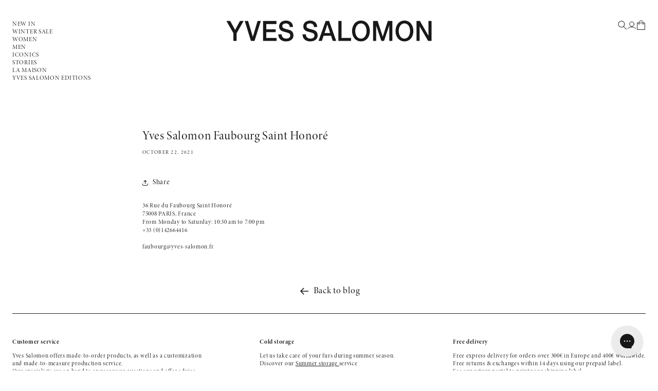

--- FILE ---
content_type: text/html; charset=utf-8
request_url: https://www.yves-salomon.co.uk/blogs/stores/yves-salomon-faubourg-saint-honore
body_size: 24494
content:
<!doctype html>
<html class="js" lang="en">
  <head>
    <meta charset="utf-8">
    <meta http-equiv="X-UA-Compatible" content="IE=edge">
    <meta name="viewport" content="width=device-width,initial-scale=1">
    <meta name="theme-color" content="">
    <link rel="canonical" href="https://www.yves-salomon.co.uk/blogs/stores/yves-salomon-faubourg-saint-honore"><link rel="icon" type="image/png" href="//www.yves-salomon.co.uk/cdn/shop/files/icon-ys_96x_5718e080-752b-4901-a438-95ceb477b599.png?crop=center&height=32&v=1750343410&width=32"><link rel="preconnect" href="https://fonts.shopifycdn.com" crossorigin><title>
      Yves Salomon Faubourg Saint Honoré
 &ndash; Yves Salomon UK</title>

    
      <meta name="description" content="36 Rue du Faubourg Saint Honoré 75008 PARIS, France From Monday to Saturday: 10:30 am to 7:00 pm +33 (0)142664416faubourg@yves-salomon.fr  ">
    

    

<meta property="og:site_name" content="Yves Salomon UK">
<meta property="og:url" content="https://www.yves-salomon.co.uk/blogs/stores/yves-salomon-faubourg-saint-honore">
<meta property="og:title" content="Yves Salomon Faubourg Saint Honoré">
<meta property="og:type" content="article">
<meta property="og:description" content="36 Rue du Faubourg Saint Honoré 75008 PARIS, France From Monday to Saturday: 10:30 am to 7:00 pm +33 (0)142664416faubourg@yves-salomon.fr  "><meta property="og:image" content="http://www.yves-salomon.co.uk/cdn/shop/files/logo-email-salomon_df5819ec-0639-44de-9206-6773067c9020.png?v=1626690198">
  <meta property="og:image:secure_url" content="https://www.yves-salomon.co.uk/cdn/shop/files/logo-email-salomon_df5819ec-0639-44de-9206-6773067c9020.png?v=1626690198">
  <meta property="og:image:width" content="800">
  <meta property="og:image:height" content="419"><meta name="twitter:card" content="summary_large_image">
<meta name="twitter:title" content="Yves Salomon Faubourg Saint Honoré">
<meta name="twitter:description" content="36 Rue du Faubourg Saint Honoré 75008 PARIS, France From Monday to Saturday: 10:30 am to 7:00 pm +33 (0)142664416faubourg@yves-salomon.fr  ">


    <script src="//www.yves-salomon.co.uk/cdn/shop/t/8/assets/jquery.min.js?v=147293088974801289311750241725" defer="defer"></script>
    <script src="//www.yves-salomon.co.uk/cdn/shop/t/8/assets/constants.js?v=132983761750457495441750062196" defer="defer"></script>
    <script src="//www.yves-salomon.co.uk/cdn/shop/t/8/assets/pubsub.js?v=25310214064522200911750062197" defer="defer"></script>
    <script src="//www.yves-salomon.co.uk/cdn/shop/t/8/assets/global.js?v=84300935331448389141759998969" defer="defer"></script>
    <script src="//www.yves-salomon.co.uk/cdn/shop/t/8/assets/details-disclosure.js?v=13653116266235556501750062196" defer="defer"></script>
    <script src="//www.yves-salomon.co.uk/cdn/shop/t/8/assets/details-modal.js?v=25581673532751508451750062196" defer="defer"></script>
    <script src="//www.yves-salomon.co.uk/cdn/shop/t/8/assets/search-form.js?v=133129549252120666541750062197" defer="defer"></script>
    <script src="//www.yves-salomon.co.uk/cdn/shop/t/8/assets/elx-global.js?v=158016192144230892341769695840" defer="defer"></script><script src="//www.yves-salomon.co.uk/cdn/shop/t/8/assets/animations.js?v=88693664871331136111750062195" defer="defer"></script><script>window.performance && window.performance.mark && window.performance.mark('shopify.content_for_header.start');</script><meta name="facebook-domain-verification" content="zqlk0yauf3bf7o118f49mvzry9nsi6">
<meta name="facebook-domain-verification" content="2swbfs0quv32kn8q8u8ap1qeinch96">
<meta name="google-site-verification" content="x-NfD4_ZOdr6EfmeBEegSDfENZiPeikNO_eD3mBxsJ0">
<meta id="shopify-digital-wallet" name="shopify-digital-wallet" content="/58715930813/digital_wallets/dialog">
<meta name="shopify-checkout-api-token" content="6ff1291d982c5a2b77135953280e5e0b">
<meta id="in-context-paypal-metadata" data-shop-id="58715930813" data-venmo-supported="false" data-environment="production" data-locale="en_US" data-paypal-v4="true" data-currency="GBP">
<link rel="alternate" type="application/atom+xml" title="Feed" href="/blogs/stores.atom" />
<script async="async" src="/checkouts/internal/preloads.js?locale=en-GB"></script>
<script id="shopify-features" type="application/json">{"accessToken":"6ff1291d982c5a2b77135953280e5e0b","betas":["rich-media-storefront-analytics"],"domain":"www.yves-salomon.co.uk","predictiveSearch":true,"shopId":58715930813,"locale":"en"}</script>
<script>var Shopify = Shopify || {};
Shopify.shop = "yves-salomon-uk.myshopify.com";
Shopify.locale = "en";
Shopify.currency = {"active":"GBP","rate":"1.0"};
Shopify.country = "GB";
Shopify.theme = {"name":"Yves Salomon 2025","id":181262614911,"schema_name":"Dawn","schema_version":"15.3.0","theme_store_id":887,"role":"main"};
Shopify.theme.handle = "null";
Shopify.theme.style = {"id":null,"handle":null};
Shopify.cdnHost = "www.yves-salomon.co.uk/cdn";
Shopify.routes = Shopify.routes || {};
Shopify.routes.root = "/";</script>
<script type="module">!function(o){(o.Shopify=o.Shopify||{}).modules=!0}(window);</script>
<script>!function(o){function n(){var o=[];function n(){o.push(Array.prototype.slice.apply(arguments))}return n.q=o,n}var t=o.Shopify=o.Shopify||{};t.loadFeatures=n(),t.autoloadFeatures=n()}(window);</script>
<script id="shop-js-analytics" type="application/json">{"pageType":"article"}</script>
<script defer="defer" async type="module" src="//www.yves-salomon.co.uk/cdn/shopifycloud/shop-js/modules/v2/client.init-shop-cart-sync_BN7fPSNr.en.esm.js"></script>
<script defer="defer" async type="module" src="//www.yves-salomon.co.uk/cdn/shopifycloud/shop-js/modules/v2/chunk.common_Cbph3Kss.esm.js"></script>
<script defer="defer" async type="module" src="//www.yves-salomon.co.uk/cdn/shopifycloud/shop-js/modules/v2/chunk.modal_DKumMAJ1.esm.js"></script>
<script type="module">
  await import("//www.yves-salomon.co.uk/cdn/shopifycloud/shop-js/modules/v2/client.init-shop-cart-sync_BN7fPSNr.en.esm.js");
await import("//www.yves-salomon.co.uk/cdn/shopifycloud/shop-js/modules/v2/chunk.common_Cbph3Kss.esm.js");
await import("//www.yves-salomon.co.uk/cdn/shopifycloud/shop-js/modules/v2/chunk.modal_DKumMAJ1.esm.js");

  window.Shopify.SignInWithShop?.initShopCartSync?.({"fedCMEnabled":true,"windoidEnabled":true});

</script>
<script>(function() {
  var isLoaded = false;
  function asyncLoad() {
    if (isLoaded) return;
    isLoaded = true;
    var urls = ["https:\/\/chimpstatic.com\/mcjs-connected\/js\/users\/e9af8790b0c3cf46a9e22085c\/134022af389d9d349eaf1975e.js?shop=yves-salomon-uk.myshopify.com","\/\/cdn.shopify.com\/proxy\/2d7655e4c4c6be7ab4f3b06f30ff9fc87e69d5093aaf4beeac607295445db338\/contact.gorgias.help\/api\/contact-forms\/replace-mailto-script.js?t=1717495016270\u0026shopName=yves-salomon-uk\u0026shop=yves-salomon-uk.myshopify.com\u0026sp-cache-control=cHVibGljLCBtYXgtYWdlPTkwMA","https:\/\/config.gorgias.chat\/bundle-loader\/01HPKG6HX9QDJ06JFTP4NHB8B7?source=shopify1click\u0026shop=yves-salomon-uk.myshopify.com","\/\/cdn.shopify.com\/proxy\/bab31f110c1a2ff34f3474ec5f38f3eb31b3caa047f40049b5f9c6303caf3d64\/web.baback.co\/internal\/v2\/shopify-embed?shop=yves-salomon-uk.myshopify.com\u0026sp-cache-control=cHVibGljLCBtYXgtYWdlPTkwMA","https:\/\/public.9gtb.com\/loader.js?g_cvt_id=4a435a47-6bb1-4f3d-97c3-53293f7a07b5\u0026shop=yves-salomon-uk.myshopify.com"];
    for (var i = 0; i < urls.length; i++) {
      var s = document.createElement('script');
      s.type = 'text/javascript';
      s.async = true;
      s.src = urls[i];
      var x = document.getElementsByTagName('script')[0];
      x.parentNode.insertBefore(s, x);
    }
  };
  if(window.attachEvent) {
    window.attachEvent('onload', asyncLoad);
  } else {
    window.addEventListener('load', asyncLoad, false);
  }
})();</script>
<script id="__st">var __st={"a":58715930813,"offset":3600,"reqid":"488e4f1a-8277-4bb1-bed7-9f5c26ec8b25-1769761435","pageurl":"www.yves-salomon.co.uk\/blogs\/stores\/yves-salomon-faubourg-saint-honore","s":"articles-556433998013","u":"20ea24996734","p":"article","rtyp":"article","rid":556433998013};</script>
<script>window.ShopifyPaypalV4VisibilityTracking = true;</script>
<script id="captcha-bootstrap">!function(){'use strict';const t='contact',e='account',n='new_comment',o=[[t,t],['blogs',n],['comments',n],[t,'customer']],c=[[e,'customer_login'],[e,'guest_login'],[e,'recover_customer_password'],[e,'create_customer']],r=t=>t.map((([t,e])=>`form[action*='/${t}']:not([data-nocaptcha='true']) input[name='form_type'][value='${e}']`)).join(','),a=t=>()=>t?[...document.querySelectorAll(t)].map((t=>t.form)):[];function s(){const t=[...o],e=r(t);return a(e)}const i='password',u='form_key',d=['recaptcha-v3-token','g-recaptcha-response','h-captcha-response',i],f=()=>{try{return window.sessionStorage}catch{return}},m='__shopify_v',_=t=>t.elements[u];function p(t,e,n=!1){try{const o=window.sessionStorage,c=JSON.parse(o.getItem(e)),{data:r}=function(t){const{data:e,action:n}=t;return t[m]||n?{data:e,action:n}:{data:t,action:n}}(c);for(const[e,n]of Object.entries(r))t.elements[e]&&(t.elements[e].value=n);n&&o.removeItem(e)}catch(o){console.error('form repopulation failed',{error:o})}}const l='form_type',E='cptcha';function T(t){t.dataset[E]=!0}const w=window,h=w.document,L='Shopify',v='ce_forms',y='captcha';let A=!1;((t,e)=>{const n=(g='f06e6c50-85a8-45c8-87d0-21a2b65856fe',I='https://cdn.shopify.com/shopifycloud/storefront-forms-hcaptcha/ce_storefront_forms_captcha_hcaptcha.v1.5.2.iife.js',D={infoText:'Protected by hCaptcha',privacyText:'Privacy',termsText:'Terms'},(t,e,n)=>{const o=w[L][v],c=o.bindForm;if(c)return c(t,g,e,D).then(n);var r;o.q.push([[t,g,e,D],n]),r=I,A||(h.body.append(Object.assign(h.createElement('script'),{id:'captcha-provider',async:!0,src:r})),A=!0)});var g,I,D;w[L]=w[L]||{},w[L][v]=w[L][v]||{},w[L][v].q=[],w[L][y]=w[L][y]||{},w[L][y].protect=function(t,e){n(t,void 0,e),T(t)},Object.freeze(w[L][y]),function(t,e,n,w,h,L){const[v,y,A,g]=function(t,e,n){const i=e?o:[],u=t?c:[],d=[...i,...u],f=r(d),m=r(i),_=r(d.filter((([t,e])=>n.includes(e))));return[a(f),a(m),a(_),s()]}(w,h,L),I=t=>{const e=t.target;return e instanceof HTMLFormElement?e:e&&e.form},D=t=>v().includes(t);t.addEventListener('submit',(t=>{const e=I(t);if(!e)return;const n=D(e)&&!e.dataset.hcaptchaBound&&!e.dataset.recaptchaBound,o=_(e),c=g().includes(e)&&(!o||!o.value);(n||c)&&t.preventDefault(),c&&!n&&(function(t){try{if(!f())return;!function(t){const e=f();if(!e)return;const n=_(t);if(!n)return;const o=n.value;o&&e.removeItem(o)}(t);const e=Array.from(Array(32),(()=>Math.random().toString(36)[2])).join('');!function(t,e){_(t)||t.append(Object.assign(document.createElement('input'),{type:'hidden',name:u})),t.elements[u].value=e}(t,e),function(t,e){const n=f();if(!n)return;const o=[...t.querySelectorAll(`input[type='${i}']`)].map((({name:t})=>t)),c=[...d,...o],r={};for(const[a,s]of new FormData(t).entries())c.includes(a)||(r[a]=s);n.setItem(e,JSON.stringify({[m]:1,action:t.action,data:r}))}(t,e)}catch(e){console.error('failed to persist form',e)}}(e),e.submit())}));const S=(t,e)=>{t&&!t.dataset[E]&&(n(t,e.some((e=>e===t))),T(t))};for(const o of['focusin','change'])t.addEventListener(o,(t=>{const e=I(t);D(e)&&S(e,y())}));const B=e.get('form_key'),M=e.get(l),P=B&&M;t.addEventListener('DOMContentLoaded',(()=>{const t=y();if(P)for(const e of t)e.elements[l].value===M&&p(e,B);[...new Set([...A(),...v().filter((t=>'true'===t.dataset.shopifyCaptcha))])].forEach((e=>S(e,t)))}))}(h,new URLSearchParams(w.location.search),n,t,e,['guest_login'])})(!0,!1)}();</script>
<script integrity="sha256-4kQ18oKyAcykRKYeNunJcIwy7WH5gtpwJnB7kiuLZ1E=" data-source-attribution="shopify.loadfeatures" defer="defer" src="//www.yves-salomon.co.uk/cdn/shopifycloud/storefront/assets/storefront/load_feature-a0a9edcb.js" crossorigin="anonymous"></script>
<script data-source-attribution="shopify.dynamic_checkout.dynamic.init">var Shopify=Shopify||{};Shopify.PaymentButton=Shopify.PaymentButton||{isStorefrontPortableWallets:!0,init:function(){window.Shopify.PaymentButton.init=function(){};var t=document.createElement("script");t.src="https://www.yves-salomon.co.uk/cdn/shopifycloud/portable-wallets/latest/portable-wallets.en.js",t.type="module",document.head.appendChild(t)}};
</script>
<script data-source-attribution="shopify.dynamic_checkout.buyer_consent">
  function portableWalletsHideBuyerConsent(e){var t=document.getElementById("shopify-buyer-consent"),n=document.getElementById("shopify-subscription-policy-button");t&&n&&(t.classList.add("hidden"),t.setAttribute("aria-hidden","true"),n.removeEventListener("click",e))}function portableWalletsShowBuyerConsent(e){var t=document.getElementById("shopify-buyer-consent"),n=document.getElementById("shopify-subscription-policy-button");t&&n&&(t.classList.remove("hidden"),t.removeAttribute("aria-hidden"),n.addEventListener("click",e))}window.Shopify?.PaymentButton&&(window.Shopify.PaymentButton.hideBuyerConsent=portableWalletsHideBuyerConsent,window.Shopify.PaymentButton.showBuyerConsent=portableWalletsShowBuyerConsent);
</script>
<script data-source-attribution="shopify.dynamic_checkout.cart.bootstrap">document.addEventListener("DOMContentLoaded",(function(){function t(){return document.querySelector("shopify-accelerated-checkout-cart, shopify-accelerated-checkout")}if(t())Shopify.PaymentButton.init();else{new MutationObserver((function(e,n){t()&&(Shopify.PaymentButton.init(),n.disconnect())})).observe(document.body,{childList:!0,subtree:!0})}}));
</script>
<link id="shopify-accelerated-checkout-styles" rel="stylesheet" media="screen" href="https://www.yves-salomon.co.uk/cdn/shopifycloud/portable-wallets/latest/accelerated-checkout-backwards-compat.css" crossorigin="anonymous">
<style id="shopify-accelerated-checkout-cart">
        #shopify-buyer-consent {
  margin-top: 1em;
  display: inline-block;
  width: 100%;
}

#shopify-buyer-consent.hidden {
  display: none;
}

#shopify-subscription-policy-button {
  background: none;
  border: none;
  padding: 0;
  text-decoration: underline;
  font-size: inherit;
  cursor: pointer;
}

#shopify-subscription-policy-button::before {
  box-shadow: none;
}

      </style>
<script id="sections-script" data-sections="header" defer="defer" src="//www.yves-salomon.co.uk/cdn/shop/t/8/compiled_assets/scripts.js?v=7433"></script>
<script>window.performance && window.performance.mark && window.performance.mark('shopify.content_for_header.end');</script>


    <style data-shopify>
      @font-face {
  font-family: Assistant;
  font-weight: 400;
  font-style: normal;
  font-display: swap;
  src: url("//www.yves-salomon.co.uk/cdn/fonts/assistant/assistant_n4.9120912a469cad1cc292572851508ca49d12e768.woff2") format("woff2"),
       url("//www.yves-salomon.co.uk/cdn/fonts/assistant/assistant_n4.6e9875ce64e0fefcd3f4446b7ec9036b3ddd2985.woff") format("woff");
}

      @font-face {
  font-family: Assistant;
  font-weight: 700;
  font-style: normal;
  font-display: swap;
  src: url("//www.yves-salomon.co.uk/cdn/fonts/assistant/assistant_n7.bf44452348ec8b8efa3aa3068825305886b1c83c.woff2") format("woff2"),
       url("//www.yves-salomon.co.uk/cdn/fonts/assistant/assistant_n7.0c887fee83f6b3bda822f1150b912c72da0f7b64.woff") format("woff");
}

      
      
      @font-face {
  font-family: Assistant;
  font-weight: 400;
  font-style: normal;
  font-display: swap;
  src: url("//www.yves-salomon.co.uk/cdn/fonts/assistant/assistant_n4.9120912a469cad1cc292572851508ca49d12e768.woff2") format("woff2"),
       url("//www.yves-salomon.co.uk/cdn/fonts/assistant/assistant_n4.6e9875ce64e0fefcd3f4446b7ec9036b3ddd2985.woff") format("woff");
}


      
        :root,
        .color-scheme-1 {
          --color-background: 255,255,255;
        
          --gradient-background: #ffffff;
        

        

        --color-foreground: 28,28,28;
        --color-background-contrast: 191,191,191;
        --color-shadow: 18,18,18;
        --color-button: 18,18,18;
        --color-button-text: 255,255,255;
        --color-secondary-button: 255,255,255;
        --color-secondary-button-text: 18,18,18;
        --color-link: 18,18,18;
        --color-badge-foreground: 18,18,18;
        --color-badge-background: 255,255,255;
        --color-badge-border: 18,18,18;
        --payment-terms-background-color: rgb(255 255 255);
      }
      
        
        .color-scheme-2 {
          --color-background: 243,243,243;
        
          --gradient-background: #f3f3f3;
        

        

        --color-foreground: 28,28,28;
        --color-background-contrast: 179,179,179;
        --color-shadow: 18,18,18;
        --color-button: 18,18,18;
        --color-button-text: 243,243,243;
        --color-secondary-button: 243,243,243;
        --color-secondary-button-text: 18,18,18;
        --color-link: 18,18,18;
        --color-badge-foreground: 18,18,18;
        --color-badge-background: 243,243,243;
        --color-badge-border: 18,18,18;
        --payment-terms-background-color: rgb(243 243 243);
      }
      
        
        .color-scheme-3 {
          --color-background: 36,40,51;
        
          --gradient-background: #242833;
        

        

        --color-foreground: 28,28,28;
        --color-background-contrast: 47,52,66;
        --color-shadow: 18,18,18;
        --color-button: 255,255,255;
        --color-button-text: 0,0,0;
        --color-secondary-button: 36,40,51;
        --color-secondary-button-text: 255,255,255;
        --color-link: 255,255,255;
        --color-badge-foreground: 255,255,255;
        --color-badge-background: 36,40,51;
        --color-badge-border: 255,255,255;
        --payment-terms-background-color: rgb(36 40 51);
      }
      
        
        .color-scheme-4 {
          --color-background: 18,18,18;
        
          --gradient-background: #121212;
        

        

        --color-foreground: 28,28,28;
        --color-background-contrast: 146,146,146;
        --color-shadow: 18,18,18;
        --color-button: 255,255,255;
        --color-button-text: 18,18,18;
        --color-secondary-button: 18,18,18;
        --color-secondary-button-text: 255,255,255;
        --color-link: 255,255,255;
        --color-badge-foreground: 255,255,255;
        --color-badge-background: 18,18,18;
        --color-badge-border: 255,255,255;
        --payment-terms-background-color: rgb(18 18 18);
      }
      
        
        .color-scheme-5 {
          --color-background: 51,79,180;
        
          --gradient-background: #334fb4;
        

        

        --color-foreground: 28,28,28;
        --color-background-contrast: 23,35,81;
        --color-shadow: 18,18,18;
        --color-button: 255,255,255;
        --color-button-text: 51,79,180;
        --color-secondary-button: 51,79,180;
        --color-secondary-button-text: 255,255,255;
        --color-link: 255,255,255;
        --color-badge-foreground: 255,255,255;
        --color-badge-background: 51,79,180;
        --color-badge-border: 255,255,255;
        --payment-terms-background-color: rgb(51 79 180);
      }
      

      body, .color-scheme-1, .color-scheme-2, .color-scheme-3, .color-scheme-4, .color-scheme-5 {
        background-color: rgb(var(--color-background));
      }

      :root {
        --font-body-family: "Minion", sans-serif;
        --font-body-style: normal;
        --font-body-weight: 400;
        --font-body-weight-bold: 700;

        --font-heading-family: "Minion", sans-serif;
        --font-heading-style: normal;
        --font-heading-weight: 400;

        --font-body-scale: 1.0;
        --font-heading-scale: 1.0;

        --media-padding: px;
        --media-border-opacity: 0.05;
        --media-border-width: 0px;
        --media-radius: 0px;
        --media-shadow-opacity: 0.0;
        --media-shadow-horizontal-offset: 0px;
        --media-shadow-vertical-offset: 4px;
        --media-shadow-blur-radius: 5px;
        --media-shadow-visible: 0;

        --page-width: 192rem;
        --page-width-margin: 0rem;

        --product-card-image-padding: 0.0rem;
        --product-card-corner-radius: 0.0rem;
        --product-card-text-alignment: left;
        --product-card-border-width: 0.0rem;
        --product-card-border-opacity: 0.1;
        --product-card-shadow-opacity: 0.0;
        --product-card-shadow-visible: 0;
        --product-card-shadow-horizontal-offset: 0.0rem;
        --product-card-shadow-vertical-offset: 0.4rem;
        --product-card-shadow-blur-radius: 0.5rem;

        --collection-card-image-padding: 0.0rem;
        --collection-card-corner-radius: 0.0rem;
        --collection-card-text-alignment: left;
        --collection-card-border-width: 0.0rem;
        --collection-card-border-opacity: 0.1;
        --collection-card-shadow-opacity: 0.0;
        --collection-card-shadow-visible: 0;
        --collection-card-shadow-horizontal-offset: 0.0rem;
        --collection-card-shadow-vertical-offset: 0.4rem;
        --collection-card-shadow-blur-radius: 0.5rem;

        --blog-card-image-padding: 0.0rem;
        --blog-card-corner-radius: 0.0rem;
        --blog-card-text-alignment: left;
        --blog-card-border-width: 0.0rem;
        --blog-card-border-opacity: 0.1;
        --blog-card-shadow-opacity: 0.0;
        --blog-card-shadow-visible: 0;
        --blog-card-shadow-horizontal-offset: 0.0rem;
        --blog-card-shadow-vertical-offset: 0.4rem;
        --blog-card-shadow-blur-radius: 0.5rem;

        --badge-corner-radius: 4.0rem;

        --popup-border-width: 1px;
        --popup-border-opacity: 0.1;
        --popup-corner-radius: 0px;
        --popup-shadow-opacity: 0.05;
        --popup-shadow-horizontal-offset: 0px;
        --popup-shadow-vertical-offset: 4px;
        --popup-shadow-blur-radius: 5px;

        --drawer-border-width: 1px;
        --drawer-border-opacity: 0.1;
        --drawer-shadow-opacity: 0.0;
        --drawer-shadow-horizontal-offset: 0px;
        --drawer-shadow-vertical-offset: 4px;
        --drawer-shadow-blur-radius: 5px;

        --spacing-sections-desktop: 0px;
        --spacing-sections-mobile: 0px;

        --grid-desktop-vertical-spacing: 8px;
        --grid-desktop-horizontal-spacing: 8px;
        --grid-mobile-vertical-spacing: 4px;
        --grid-mobile-horizontal-spacing: 4px;

        --text-boxes-border-opacity: 0.1;
        --text-boxes-border-width: 0px;
        --text-boxes-radius: 0px;
        --text-boxes-shadow-opacity: 0.0;
        --text-boxes-shadow-visible: 0;
        --text-boxes-shadow-horizontal-offset: 0px;
        --text-boxes-shadow-vertical-offset: 4px;
        --text-boxes-shadow-blur-radius: 5px;

        --buttons-radius: 0px;
        --buttons-radius-outset: 0px;
        --buttons-border-width: 1px;
        --buttons-border-opacity: 1.0;
        --buttons-shadow-opacity: 0.0;
        --buttons-shadow-visible: 0;
        --buttons-shadow-horizontal-offset: 0px;
        --buttons-shadow-vertical-offset: 4px;
        --buttons-shadow-blur-radius: 5px;
        --buttons-border-offset: 0px;

        --inputs-radius: 0px;
        --inputs-border-width: 1px;
        --inputs-border-opacity: 0.55;
        --inputs-shadow-opacity: 0.0;
        --inputs-shadow-horizontal-offset: 0px;
        --inputs-margin-offset: 0px;
        --inputs-shadow-vertical-offset: 4px;
        --inputs-shadow-blur-radius: 5px;
        --inputs-radius-outset: 0px;

        --variant-pills-radius: 0px;
        --variant-pills-border-width: 0px;
        --variant-pills-border-opacity: 0.55;
        --variant-pills-shadow-opacity: 0.0;
        --variant-pills-shadow-horizontal-offset: 0px;
        --variant-pills-shadow-vertical-offset: 4px;
        --variant-pills-shadow-blur-radius: 5px;
      }

      *,
      *::before,
      *::after {
        box-sizing: inherit;
      }

      html {
        box-sizing: border-box;
        font-size: 12px;
        height: 100%;
      }

      body {
        display: grid;
        grid-template-rows: auto auto 1fr auto;
        grid-template-columns: 100%;
        min-height: 100%;
        margin: 0;
        font-size: 1.5rem;
        letter-spacing: 0.06rem;
        line-height: calc(1 + 0.8 / var(--font-body-scale));
        font-family: var(--font-body-family);
        font-style: var(--font-body-style);
        font-weight: var(--font-body-weight);
      }

      @media screen and (min-width: 750px) {
        body {
          font-size: 1.6rem;
        }
      }
    </style>

    <link href="//www.yves-salomon.co.uk/cdn/shop/t/8/assets/base.css?v=71037996247691535491750241727" rel="stylesheet" type="text/css" media="all" />
    <link href="//www.yves-salomon.co.uk/cdn/shop/t/8/assets/elx-global.css?v=94942506327363948901769695840" rel="stylesheet" type="text/css" media="all" />
    <link rel="stylesheet" href="//www.yves-salomon.co.uk/cdn/shop/t/8/assets/component-cart-items.css?v=123238115697927560811750062195" media="print" onload="this.media='all'"><link href="//www.yves-salomon.co.uk/cdn/shop/t/8/assets/component-cart-drawer.css?v=112801333748515159671750062195" rel="stylesheet" type="text/css" media="all" />
      <link href="//www.yves-salomon.co.uk/cdn/shop/t/8/assets/component-cart.css?v=164708765130180853531750062195" rel="stylesheet" type="text/css" media="all" />
      <link href="//www.yves-salomon.co.uk/cdn/shop/t/8/assets/component-totals.css?v=15906652033866631521750062196" rel="stylesheet" type="text/css" media="all" />
      <link href="//www.yves-salomon.co.uk/cdn/shop/t/8/assets/component-price.css?v=8215802787847533721750241728" rel="stylesheet" type="text/css" media="all" />
      <link href="//www.yves-salomon.co.uk/cdn/shop/t/8/assets/component-discounts.css?v=152760482443307489271750062195" rel="stylesheet" type="text/css" media="all" />

      <link rel="preload" as="font" href="//www.yves-salomon.co.uk/cdn/fonts/assistant/assistant_n4.9120912a469cad1cc292572851508ca49d12e768.woff2" type="font/woff2" crossorigin>
      

      <link rel="preload" as="font" href="//www.yves-salomon.co.uk/cdn/fonts/assistant/assistant_n4.9120912a469cad1cc292572851508ca49d12e768.woff2" type="font/woff2" crossorigin>
      
<link
        rel="stylesheet"
        href="//www.yves-salomon.co.uk/cdn/shop/t/8/assets/component-predictive-search.css?v=118923337488134913561750062196"
        media="print"
        onload="this.media='all'"
      ><script>
      if (Shopify.designMode) {
        document.documentElement.classList.add('shopify-design-mode');
      }
    </script>
  <!--Gem_Page_Header_Script-->
<!-- "snippets/gem-app-header-scripts.liquid" was not rendered, the associated app was uninstalled -->
<!--End_Gem_Page_Header_Script-->
<!-- BEGIN app block: shopify://apps/gorgias-live-chat-helpdesk/blocks/gorgias/a66db725-7b96-4e3f-916e-6c8e6f87aaaa -->
<script defer data-gorgias-loader-chat src="https://config.gorgias.chat/bundle-loader/shopify/yves-salomon-uk.myshopify.com"></script>


<script defer data-gorgias-loader-convert  src="https://content.9gtb.com/loader.js"></script>


<script defer data-gorgias-loader-mailto-replace  src="https://config.gorgias.help/api/contact-forms/replace-mailto-script.js?shopName=yves-salomon-uk"></script>


<!-- END app block --><!-- BEGIN app block: shopify://apps/ck-whatsapp/blocks/app-embed-block/ce4c5d89-06d5-4502-b18d-35d424a3f693 --><!-- END app block --><!-- BEGIN app block: shopify://apps/digital-darts-hreflang-tags/blocks/hreglang_tag/9a38367c-c3ce-4d6e-93ea-48ab8009c8a5 --><!-- Hreflang tags managed by apps.shopify.com/multi-store-hreflang-tags -->




<!-- END app block --><!-- BEGIN app block: shopify://apps/klaviyo-email-marketing-sms/blocks/klaviyo-onsite-embed/2632fe16-c075-4321-a88b-50b567f42507 -->












  <script async src="https://static.klaviyo.com/onsite/js/XczuVR/klaviyo.js?company_id=XczuVR"></script>
  <script>!function(){if(!window.klaviyo){window._klOnsite=window._klOnsite||[];try{window.klaviyo=new Proxy({},{get:function(n,i){return"push"===i?function(){var n;(n=window._klOnsite).push.apply(n,arguments)}:function(){for(var n=arguments.length,o=new Array(n),w=0;w<n;w++)o[w]=arguments[w];var t="function"==typeof o[o.length-1]?o.pop():void 0,e=new Promise((function(n){window._klOnsite.push([i].concat(o,[function(i){t&&t(i),n(i)}]))}));return e}}})}catch(n){window.klaviyo=window.klaviyo||[],window.klaviyo.push=function(){var n;(n=window._klOnsite).push.apply(n,arguments)}}}}();</script>

  




  <script>
    window.klaviyoReviewsProductDesignMode = false
  </script>







<!-- END app block --><script src="https://cdn.shopify.com/extensions/019a80f9-1625-72ae-acb4-a68f4f57da5e/whatsapp-crm-dev-15/assets/carthike.js" type="text/javascript" defer="defer"></script>
<script src="https://cdn.shopify.com/extensions/019bec77-dd42-7284-a6aa-09df2d43451f/baback-29/assets/app.js" type="text/javascript" defer="defer"></script>
<link href="https://monorail-edge.shopifysvc.com" rel="dns-prefetch">
<script>(function(){if ("sendBeacon" in navigator && "performance" in window) {try {var session_token_from_headers = performance.getEntriesByType('navigation')[0].serverTiming.find(x => x.name == '_s').description;} catch {var session_token_from_headers = undefined;}var session_cookie_matches = document.cookie.match(/_shopify_s=([^;]*)/);var session_token_from_cookie = session_cookie_matches && session_cookie_matches.length === 2 ? session_cookie_matches[1] : "";var session_token = session_token_from_headers || session_token_from_cookie || "";function handle_abandonment_event(e) {var entries = performance.getEntries().filter(function(entry) {return /monorail-edge.shopifysvc.com/.test(entry.name);});if (!window.abandonment_tracked && entries.length === 0) {window.abandonment_tracked = true;var currentMs = Date.now();var navigation_start = performance.timing.navigationStart;var payload = {shop_id: 58715930813,url: window.location.href,navigation_start,duration: currentMs - navigation_start,session_token,page_type: "article"};window.navigator.sendBeacon("https://monorail-edge.shopifysvc.com/v1/produce", JSON.stringify({schema_id: "online_store_buyer_site_abandonment/1.1",payload: payload,metadata: {event_created_at_ms: currentMs,event_sent_at_ms: currentMs}}));}}window.addEventListener('pagehide', handle_abandonment_event);}}());</script>
<script id="web-pixels-manager-setup">(function e(e,d,r,n,o){if(void 0===o&&(o={}),!Boolean(null===(a=null===(i=window.Shopify)||void 0===i?void 0:i.analytics)||void 0===a?void 0:a.replayQueue)){var i,a;window.Shopify=window.Shopify||{};var t=window.Shopify;t.analytics=t.analytics||{};var s=t.analytics;s.replayQueue=[],s.publish=function(e,d,r){return s.replayQueue.push([e,d,r]),!0};try{self.performance.mark("wpm:start")}catch(e){}var l=function(){var e={modern:/Edge?\/(1{2}[4-9]|1[2-9]\d|[2-9]\d{2}|\d{4,})\.\d+(\.\d+|)|Firefox\/(1{2}[4-9]|1[2-9]\d|[2-9]\d{2}|\d{4,})\.\d+(\.\d+|)|Chrom(ium|e)\/(9{2}|\d{3,})\.\d+(\.\d+|)|(Maci|X1{2}).+ Version\/(15\.\d+|(1[6-9]|[2-9]\d|\d{3,})\.\d+)([,.]\d+|)( \(\w+\)|)( Mobile\/\w+|) Safari\/|Chrome.+OPR\/(9{2}|\d{3,})\.\d+\.\d+|(CPU[ +]OS|iPhone[ +]OS|CPU[ +]iPhone|CPU IPhone OS|CPU iPad OS)[ +]+(15[._]\d+|(1[6-9]|[2-9]\d|\d{3,})[._]\d+)([._]\d+|)|Android:?[ /-](13[3-9]|1[4-9]\d|[2-9]\d{2}|\d{4,})(\.\d+|)(\.\d+|)|Android.+Firefox\/(13[5-9]|1[4-9]\d|[2-9]\d{2}|\d{4,})\.\d+(\.\d+|)|Android.+Chrom(ium|e)\/(13[3-9]|1[4-9]\d|[2-9]\d{2}|\d{4,})\.\d+(\.\d+|)|SamsungBrowser\/([2-9]\d|\d{3,})\.\d+/,legacy:/Edge?\/(1[6-9]|[2-9]\d|\d{3,})\.\d+(\.\d+|)|Firefox\/(5[4-9]|[6-9]\d|\d{3,})\.\d+(\.\d+|)|Chrom(ium|e)\/(5[1-9]|[6-9]\d|\d{3,})\.\d+(\.\d+|)([\d.]+$|.*Safari\/(?![\d.]+ Edge\/[\d.]+$))|(Maci|X1{2}).+ Version\/(10\.\d+|(1[1-9]|[2-9]\d|\d{3,})\.\d+)([,.]\d+|)( \(\w+\)|)( Mobile\/\w+|) Safari\/|Chrome.+OPR\/(3[89]|[4-9]\d|\d{3,})\.\d+\.\d+|(CPU[ +]OS|iPhone[ +]OS|CPU[ +]iPhone|CPU IPhone OS|CPU iPad OS)[ +]+(10[._]\d+|(1[1-9]|[2-9]\d|\d{3,})[._]\d+)([._]\d+|)|Android:?[ /-](13[3-9]|1[4-9]\d|[2-9]\d{2}|\d{4,})(\.\d+|)(\.\d+|)|Mobile Safari.+OPR\/([89]\d|\d{3,})\.\d+\.\d+|Android.+Firefox\/(13[5-9]|1[4-9]\d|[2-9]\d{2}|\d{4,})\.\d+(\.\d+|)|Android.+Chrom(ium|e)\/(13[3-9]|1[4-9]\d|[2-9]\d{2}|\d{4,})\.\d+(\.\d+|)|Android.+(UC? ?Browser|UCWEB|U3)[ /]?(15\.([5-9]|\d{2,})|(1[6-9]|[2-9]\d|\d{3,})\.\d+)\.\d+|SamsungBrowser\/(5\.\d+|([6-9]|\d{2,})\.\d+)|Android.+MQ{2}Browser\/(14(\.(9|\d{2,})|)|(1[5-9]|[2-9]\d|\d{3,})(\.\d+|))(\.\d+|)|K[Aa][Ii]OS\/(3\.\d+|([4-9]|\d{2,})\.\d+)(\.\d+|)/},d=e.modern,r=e.legacy,n=navigator.userAgent;return n.match(d)?"modern":n.match(r)?"legacy":"unknown"}(),u="modern"===l?"modern":"legacy",c=(null!=n?n:{modern:"",legacy:""})[u],f=function(e){return[e.baseUrl,"/wpm","/b",e.hashVersion,"modern"===e.buildTarget?"m":"l",".js"].join("")}({baseUrl:d,hashVersion:r,buildTarget:u}),m=function(e){var d=e.version,r=e.bundleTarget,n=e.surface,o=e.pageUrl,i=e.monorailEndpoint;return{emit:function(e){var a=e.status,t=e.errorMsg,s=(new Date).getTime(),l=JSON.stringify({metadata:{event_sent_at_ms:s},events:[{schema_id:"web_pixels_manager_load/3.1",payload:{version:d,bundle_target:r,page_url:o,status:a,surface:n,error_msg:t},metadata:{event_created_at_ms:s}}]});if(!i)return console&&console.warn&&console.warn("[Web Pixels Manager] No Monorail endpoint provided, skipping logging."),!1;try{return self.navigator.sendBeacon.bind(self.navigator)(i,l)}catch(e){}var u=new XMLHttpRequest;try{return u.open("POST",i,!0),u.setRequestHeader("Content-Type","text/plain"),u.send(l),!0}catch(e){return console&&console.warn&&console.warn("[Web Pixels Manager] Got an unhandled error while logging to Monorail."),!1}}}}({version:r,bundleTarget:l,surface:e.surface,pageUrl:self.location.href,monorailEndpoint:e.monorailEndpoint});try{o.browserTarget=l,function(e){var d=e.src,r=e.async,n=void 0===r||r,o=e.onload,i=e.onerror,a=e.sri,t=e.scriptDataAttributes,s=void 0===t?{}:t,l=document.createElement("script"),u=document.querySelector("head"),c=document.querySelector("body");if(l.async=n,l.src=d,a&&(l.integrity=a,l.crossOrigin="anonymous"),s)for(var f in s)if(Object.prototype.hasOwnProperty.call(s,f))try{l.dataset[f]=s[f]}catch(e){}if(o&&l.addEventListener("load",o),i&&l.addEventListener("error",i),u)u.appendChild(l);else{if(!c)throw new Error("Did not find a head or body element to append the script");c.appendChild(l)}}({src:f,async:!0,onload:function(){if(!function(){var e,d;return Boolean(null===(d=null===(e=window.Shopify)||void 0===e?void 0:e.analytics)||void 0===d?void 0:d.initialized)}()){var d=window.webPixelsManager.init(e)||void 0;if(d){var r=window.Shopify.analytics;r.replayQueue.forEach((function(e){var r=e[0],n=e[1],o=e[2];d.publishCustomEvent(r,n,o)})),r.replayQueue=[],r.publish=d.publishCustomEvent,r.visitor=d.visitor,r.initialized=!0}}},onerror:function(){return m.emit({status:"failed",errorMsg:"".concat(f," has failed to load")})},sri:function(e){var d=/^sha384-[A-Za-z0-9+/=]+$/;return"string"==typeof e&&d.test(e)}(c)?c:"",scriptDataAttributes:o}),m.emit({status:"loading"})}catch(e){m.emit({status:"failed",errorMsg:(null==e?void 0:e.message)||"Unknown error"})}}})({shopId: 58715930813,storefrontBaseUrl: "https://www.yves-salomon.co.uk",extensionsBaseUrl: "https://extensions.shopifycdn.com/cdn/shopifycloud/web-pixels-manager",monorailEndpoint: "https://monorail-edge.shopifysvc.com/unstable/produce_batch",surface: "storefront-renderer",enabledBetaFlags: ["2dca8a86"],webPixelsConfigList: [{"id":"2431648127","configuration":"{\"accountID\":\"XczuVR\",\"webPixelConfig\":\"eyJlbmFibGVBZGRlZFRvQ2FydEV2ZW50cyI6IHRydWV9\"}","eventPayloadVersion":"v1","runtimeContext":"STRICT","scriptVersion":"524f6c1ee37bacdca7657a665bdca589","type":"APP","apiClientId":123074,"privacyPurposes":["ANALYTICS","MARKETING"],"dataSharingAdjustments":{"protectedCustomerApprovalScopes":["read_customer_address","read_customer_email","read_customer_name","read_customer_personal_data","read_customer_phone"]}},{"id":"1019773259","configuration":"{\"config\":\"{\\\"google_tag_ids\\\":[\\\"G-84JY5SR1SM\\\",\\\"AW-831386772\\\",\\\"G-224NCTJ8L2\\\"],\\\"target_country\\\":\\\"GB\\\",\\\"gtag_events\\\":[{\\\"type\\\":\\\"search\\\",\\\"action_label\\\":[\\\"G-84JY5SR1SM\\\",\\\"G-224NCTJ8L2\\\"]},{\\\"type\\\":\\\"begin_checkout\\\",\\\"action_label\\\":[\\\"G-84JY5SR1SM\\\",\\\"G-224NCTJ8L2\\\"]},{\\\"type\\\":\\\"view_item\\\",\\\"action_label\\\":[\\\"G-84JY5SR1SM\\\",\\\"G-224NCTJ8L2\\\"]},{\\\"type\\\":\\\"purchase\\\",\\\"action_label\\\":[\\\"G-84JY5SR1SM\\\",\\\"AW-831386772\\\/SD5YCM3WtIIYEJTpt4wD\\\",\\\"G-224NCTJ8L2\\\"]},{\\\"type\\\":\\\"page_view\\\",\\\"action_label\\\":[\\\"G-84JY5SR1SM\\\",\\\"G-224NCTJ8L2\\\"]},{\\\"type\\\":\\\"add_payment_info\\\",\\\"action_label\\\":[\\\"G-84JY5SR1SM\\\",\\\"G-224NCTJ8L2\\\"]},{\\\"type\\\":\\\"add_to_cart\\\",\\\"action_label\\\":[\\\"G-84JY5SR1SM\\\",\\\"G-224NCTJ8L2\\\"]}],\\\"enable_monitoring_mode\\\":false}\"}","eventPayloadVersion":"v1","runtimeContext":"OPEN","scriptVersion":"b2a88bafab3e21179ed38636efcd8a93","type":"APP","apiClientId":1780363,"privacyPurposes":[],"dataSharingAdjustments":{"protectedCustomerApprovalScopes":["read_customer_address","read_customer_email","read_customer_name","read_customer_personal_data","read_customer_phone"]}},{"id":"285442379","configuration":"{\"pixel_id\":\"148479512476726\",\"pixel_type\":\"facebook_pixel\",\"metaapp_system_user_token\":\"-\"}","eventPayloadVersion":"v1","runtimeContext":"OPEN","scriptVersion":"ca16bc87fe92b6042fbaa3acc2fbdaa6","type":"APP","apiClientId":2329312,"privacyPurposes":["ANALYTICS","MARKETING","SALE_OF_DATA"],"dataSharingAdjustments":{"protectedCustomerApprovalScopes":["read_customer_address","read_customer_email","read_customer_name","read_customer_personal_data","read_customer_phone"]}},{"id":"158695755","configuration":"{\"tagID\":\"2613944752114\"}","eventPayloadVersion":"v1","runtimeContext":"STRICT","scriptVersion":"18031546ee651571ed29edbe71a3550b","type":"APP","apiClientId":3009811,"privacyPurposes":["ANALYTICS","MARKETING","SALE_OF_DATA"],"dataSharingAdjustments":{"protectedCustomerApprovalScopes":["read_customer_address","read_customer_email","read_customer_name","read_customer_personal_data","read_customer_phone"]}},{"id":"shopify-app-pixel","configuration":"{}","eventPayloadVersion":"v1","runtimeContext":"STRICT","scriptVersion":"0450","apiClientId":"shopify-pixel","type":"APP","privacyPurposes":["ANALYTICS","MARKETING"]},{"id":"shopify-custom-pixel","eventPayloadVersion":"v1","runtimeContext":"LAX","scriptVersion":"0450","apiClientId":"shopify-pixel","type":"CUSTOM","privacyPurposes":["ANALYTICS","MARKETING"]}],isMerchantRequest: false,initData: {"shop":{"name":"Yves Salomon UK","paymentSettings":{"currencyCode":"GBP"},"myshopifyDomain":"yves-salomon-uk.myshopify.com","countryCode":"FR","storefrontUrl":"https:\/\/www.yves-salomon.co.uk"},"customer":null,"cart":null,"checkout":null,"productVariants":[],"purchasingCompany":null},},"https://www.yves-salomon.co.uk/cdn","1d2a099fw23dfb22ep557258f5m7a2edbae",{"modern":"","legacy":""},{"shopId":"58715930813","storefrontBaseUrl":"https:\/\/www.yves-salomon.co.uk","extensionBaseUrl":"https:\/\/extensions.shopifycdn.com\/cdn\/shopifycloud\/web-pixels-manager","surface":"storefront-renderer","enabledBetaFlags":"[\"2dca8a86\"]","isMerchantRequest":"false","hashVersion":"1d2a099fw23dfb22ep557258f5m7a2edbae","publish":"custom","events":"[[\"page_viewed\",{}]]"});</script><script>
  window.ShopifyAnalytics = window.ShopifyAnalytics || {};
  window.ShopifyAnalytics.meta = window.ShopifyAnalytics.meta || {};
  window.ShopifyAnalytics.meta.currency = 'GBP';
  var meta = {"page":{"pageType":"article","resourceType":"article","resourceId":556433998013,"requestId":"488e4f1a-8277-4bb1-bed7-9f5c26ec8b25-1769761435"}};
  for (var attr in meta) {
    window.ShopifyAnalytics.meta[attr] = meta[attr];
  }
</script>
<script class="analytics">
  (function () {
    var customDocumentWrite = function(content) {
      var jquery = null;

      if (window.jQuery) {
        jquery = window.jQuery;
      } else if (window.Checkout && window.Checkout.$) {
        jquery = window.Checkout.$;
      }

      if (jquery) {
        jquery('body').append(content);
      }
    };

    var hasLoggedConversion = function(token) {
      if (token) {
        return document.cookie.indexOf('loggedConversion=' + token) !== -1;
      }
      return false;
    }

    var setCookieIfConversion = function(token) {
      if (token) {
        var twoMonthsFromNow = new Date(Date.now());
        twoMonthsFromNow.setMonth(twoMonthsFromNow.getMonth() + 2);

        document.cookie = 'loggedConversion=' + token + '; expires=' + twoMonthsFromNow;
      }
    }

    var trekkie = window.ShopifyAnalytics.lib = window.trekkie = window.trekkie || [];
    if (trekkie.integrations) {
      return;
    }
    trekkie.methods = [
      'identify',
      'page',
      'ready',
      'track',
      'trackForm',
      'trackLink'
    ];
    trekkie.factory = function(method) {
      return function() {
        var args = Array.prototype.slice.call(arguments);
        args.unshift(method);
        trekkie.push(args);
        return trekkie;
      };
    };
    for (var i = 0; i < trekkie.methods.length; i++) {
      var key = trekkie.methods[i];
      trekkie[key] = trekkie.factory(key);
    }
    trekkie.load = function(config) {
      trekkie.config = config || {};
      trekkie.config.initialDocumentCookie = document.cookie;
      var first = document.getElementsByTagName('script')[0];
      var script = document.createElement('script');
      script.type = 'text/javascript';
      script.onerror = function(e) {
        var scriptFallback = document.createElement('script');
        scriptFallback.type = 'text/javascript';
        scriptFallback.onerror = function(error) {
                var Monorail = {
      produce: function produce(monorailDomain, schemaId, payload) {
        var currentMs = new Date().getTime();
        var event = {
          schema_id: schemaId,
          payload: payload,
          metadata: {
            event_created_at_ms: currentMs,
            event_sent_at_ms: currentMs
          }
        };
        return Monorail.sendRequest("https://" + monorailDomain + "/v1/produce", JSON.stringify(event));
      },
      sendRequest: function sendRequest(endpointUrl, payload) {
        // Try the sendBeacon API
        if (window && window.navigator && typeof window.navigator.sendBeacon === 'function' && typeof window.Blob === 'function' && !Monorail.isIos12()) {
          var blobData = new window.Blob([payload], {
            type: 'text/plain'
          });

          if (window.navigator.sendBeacon(endpointUrl, blobData)) {
            return true;
          } // sendBeacon was not successful

        } // XHR beacon

        var xhr = new XMLHttpRequest();

        try {
          xhr.open('POST', endpointUrl);
          xhr.setRequestHeader('Content-Type', 'text/plain');
          xhr.send(payload);
        } catch (e) {
          console.log(e);
        }

        return false;
      },
      isIos12: function isIos12() {
        return window.navigator.userAgent.lastIndexOf('iPhone; CPU iPhone OS 12_') !== -1 || window.navigator.userAgent.lastIndexOf('iPad; CPU OS 12_') !== -1;
      }
    };
    Monorail.produce('monorail-edge.shopifysvc.com',
      'trekkie_storefront_load_errors/1.1',
      {shop_id: 58715930813,
      theme_id: 181262614911,
      app_name: "storefront",
      context_url: window.location.href,
      source_url: "//www.yves-salomon.co.uk/cdn/s/trekkie.storefront.c59ea00e0474b293ae6629561379568a2d7c4bba.min.js"});

        };
        scriptFallback.async = true;
        scriptFallback.src = '//www.yves-salomon.co.uk/cdn/s/trekkie.storefront.c59ea00e0474b293ae6629561379568a2d7c4bba.min.js';
        first.parentNode.insertBefore(scriptFallback, first);
      };
      script.async = true;
      script.src = '//www.yves-salomon.co.uk/cdn/s/trekkie.storefront.c59ea00e0474b293ae6629561379568a2d7c4bba.min.js';
      first.parentNode.insertBefore(script, first);
    };
    trekkie.load(
      {"Trekkie":{"appName":"storefront","development":false,"defaultAttributes":{"shopId":58715930813,"isMerchantRequest":null,"themeId":181262614911,"themeCityHash":"8894417388819134735","contentLanguage":"en","currency":"GBP"},"isServerSideCookieWritingEnabled":true,"monorailRegion":"shop_domain","enabledBetaFlags":["65f19447","b5387b81"]},"Session Attribution":{},"S2S":{"facebookCapiEnabled":true,"source":"trekkie-storefront-renderer","apiClientId":580111}}
    );

    var loaded = false;
    trekkie.ready(function() {
      if (loaded) return;
      loaded = true;

      window.ShopifyAnalytics.lib = window.trekkie;

      var originalDocumentWrite = document.write;
      document.write = customDocumentWrite;
      try { window.ShopifyAnalytics.merchantGoogleAnalytics.call(this); } catch(error) {};
      document.write = originalDocumentWrite;

      window.ShopifyAnalytics.lib.page(null,{"pageType":"article","resourceType":"article","resourceId":556433998013,"requestId":"488e4f1a-8277-4bb1-bed7-9f5c26ec8b25-1769761435","shopifyEmitted":true});

      var match = window.location.pathname.match(/checkouts\/(.+)\/(thank_you|post_purchase)/)
      var token = match? match[1]: undefined;
      if (!hasLoggedConversion(token)) {
        setCookieIfConversion(token);
        
      }
    });


        var eventsListenerScript = document.createElement('script');
        eventsListenerScript.async = true;
        eventsListenerScript.src = "//www.yves-salomon.co.uk/cdn/shopifycloud/storefront/assets/shop_events_listener-3da45d37.js";
        document.getElementsByTagName('head')[0].appendChild(eventsListenerScript);

})();</script>
  <script>
  if (!window.ga || (window.ga && typeof window.ga !== 'function')) {
    window.ga = function ga() {
      (window.ga.q = window.ga.q || []).push(arguments);
      if (window.Shopify && window.Shopify.analytics && typeof window.Shopify.analytics.publish === 'function') {
        window.Shopify.analytics.publish("ga_stub_called", {}, {sendTo: "google_osp_migration"});
      }
      console.error("Shopify's Google Analytics stub called with:", Array.from(arguments), "\nSee https://help.shopify.com/manual/promoting-marketing/pixels/pixel-migration#google for more information.");
    };
    if (window.Shopify && window.Shopify.analytics && typeof window.Shopify.analytics.publish === 'function') {
      window.Shopify.analytics.publish("ga_stub_initialized", {}, {sendTo: "google_osp_migration"});
    }
  }
</script>
<script
  defer
  src="https://www.yves-salomon.co.uk/cdn/shopifycloud/perf-kit/shopify-perf-kit-3.1.0.min.js"
  data-application="storefront-renderer"
  data-shop-id="58715930813"
  data-render-region="gcp-us-east1"
  data-page-type="article"
  data-theme-instance-id="181262614911"
  data-theme-name="Dawn"
  data-theme-version="15.3.0"
  data-monorail-region="shop_domain"
  data-resource-timing-sampling-rate="10"
  data-shs="true"
  data-shs-beacon="true"
  data-shs-export-with-fetch="true"
  data-shs-logs-sample-rate="1"
  data-shs-beacon-endpoint="https://www.yves-salomon.co.uk/api/collect"
></script>
</head>

  <body class="gradient">
    <a class="skip-to-content-link button visually-hidden" href="#MainContent">
      Skip to content
    </a>

<link href="//www.yves-salomon.co.uk/cdn/shop/t/8/assets/quantity-popover.css?v=160630540099520878331750062197" rel="stylesheet" type="text/css" media="all" />
<link href="//www.yves-salomon.co.uk/cdn/shop/t/8/assets/component-card.css?v=150848728529471923431750241728" rel="stylesheet" type="text/css" media="all" />

<script src="//www.yves-salomon.co.uk/cdn/shop/t/8/assets/cart.js?v=25986244538023964561750062195" defer="defer"></script>
<script src="//www.yves-salomon.co.uk/cdn/shop/t/8/assets/quantity-popover.js?v=987015268078116491750062197" defer="defer"></script>

<style>
  .drawer {
    visibility: hidden;
  }
</style>

<cart-drawer class="drawer is-empty">
  <div id="CartDrawer" class="cart-drawer">
    <div id="CartDrawer-Overlay" class="cart-drawer__overlay"></div>
    <div
      class="drawer__inner gradient color-scheme-1"
      role="dialog"
      aria-modal="true"
      aria-label="Your cart"
      tabindex="-1"
    ><div class="drawer__inner-empty">
          <div class="cart-drawer__warnings center">
            <div class="cart-drawer__empty-content">
              <h2 class="cart__empty-text">Your cart is empty</h2>
              <button
                class="drawer__close"
                type="button"
                onclick="this.closest('cart-drawer').close()"
                aria-label="Close"
              >
                <span class="svg-wrapper"><svg xmlns="http://www.w3.org/2000/svg" fill="none" class="icon icon-close" viewBox="0 0 18 17"><path fill="currentColor" d="M.865 15.978a.5.5 0 0 0 .707.707l7.433-7.431 7.579 7.282a.501.501 0 0 0 .846-.37.5.5 0 0 0-.153-.351L9.712 8.546l7.417-7.416a.5.5 0 1 0-.707-.708L8.991 7.853 1.413.573a.5.5 0 1 0-.693.72l7.563 7.268z"/></svg>
</span>
              </button>
              <a href="/collections/all" class="button">
                Continue shopping
              </a><p class="cart__login-title h3">Have an account?</p>
                <p class="cart__login-paragraph">
                  <a href="/customer_authentication/login?return_to=%2Fblogs%2Fstores%2Fyves-salomon-faubourg-saint-honore&locale=en&ui_hint=full" class="link underlined-link">Log in</a> to check out faster.
                </p></div>
          </div></div><div class="drawer__header">
        <h2 class="drawer__heading">Your cart</h2>
        <button
          class="drawer__close"
          type="button"
          onclick="this.closest('cart-drawer').close()"
          aria-label="Close"
        >
          <span class="svg-wrapper"><svg xmlns="http://www.w3.org/2000/svg" fill="none" class="icon icon-close" viewBox="0 0 18 17"><path fill="currentColor" d="M.865 15.978a.5.5 0 0 0 .707.707l7.433-7.431 7.579 7.282a.501.501 0 0 0 .846-.37.5.5 0 0 0-.153-.351L9.712 8.546l7.417-7.416a.5.5 0 1 0-.707-.708L8.991 7.853 1.413.573a.5.5 0 1 0-.693.72l7.563 7.268z"/></svg>
</span>
        </button>
      </div>
      <cart-drawer-items
        
          class=" is-empty"
        
      >
        <form
          action="/cart"
          id="CartDrawer-Form"
          class="cart__contents cart-drawer__form"
          method="post"
        >
          <div id="CartDrawer-CartItems" class="drawer__contents js-contents"><p id="CartDrawer-LiveRegionText" class="visually-hidden" role="status"></p>
            <p id="CartDrawer-LineItemStatus" class="visually-hidden" aria-hidden="true" role="status">
              Loading...
            </p>
          </div>
          <div id="CartDrawer-CartErrors" role="alert"></div>
        </form>
      </cart-drawer-items>
      <div class="drawer__footer"><!-- Start blocks -->
        <!-- Subtotals -->

        <div class="cart-drawer__footer" >
          <div></div>

          <div class="totals" role="status">
            <h2 class="totals__total">Estimated total</h2>
            <p class="totals__total-value">£ 0.00 GBP</p>
          </div>

          <small class="tax-note caption-large rte">Taxes included. Discounts and shipping calculated at checkout.
</small>
        </div>

        <!-- CTAs -->

        <div class="cart__ctas" >
          <button
            type="submit"
            id="CartDrawer-Checkout"
            class="cart__checkout-button button"
            name="checkout"
            form="CartDrawer-Form"
            
              disabled
            
          >
            Check out
          </button>
        </div>
      </div>
    </div>
  </div>
</cart-drawer>
<!-- BEGIN sections: header-group -->
<div id="shopify-section-sections--25210004537727__header" class="shopify-section shopify-section-group-header-group section-header"><link rel="stylesheet" href="//www.yves-salomon.co.uk/cdn/shop/t/8/assets/component-search.css?v=165164710990765432851750062196" media="print" onload="this.media='all'">
<link rel="stylesheet" href="//www.yves-salomon.co.uk/cdn/shop/t/8/assets/component-cart-notification.css?v=54116361853792938221750062195" media="print" onload="this.media='all'"><link rel="stylesheet" href="//www.yves-salomon.co.uk/cdn/shop/t/8/assets/component-price.css?v=8215802787847533721750241728" media="print" onload="this.media='all'"><style data-shopify>.header {
    padding: 10px 3rem 10px 3rem;
  }.section-header {
    position: sticky; /* This is for fixing a Safari z-index issue. PR #2147 */
    margin-bottom: 0px;
  }

  @media screen and (min-width: 750px) {
    .section-header {
      margin-bottom: 0px;
    }
  }

  @media screen and (min-width: 990px) {
    .header {
      padding-top: 20px;
      padding-bottom: 20px;
    }
  }</style><script src="//www.yves-salomon.co.uk/cdn/shop/t/8/assets/cart-notification.js?v=133508293167896966491750062195" defer="defer"></script><sticky-header data-sticky-type="on-scroll-up">
  <header>
    <div class="header_wrapper page-width">
      <nav class="main_menu">
        <ul><li>
              <a href="/collections/new-in-shearling"aria-controls="menu_drawer_new-in_1" aria-expanded="false">New in</a>
            </li><li>
              <a href="/collections/sale-women"aria-controls="menu_drawer_winter-sale_2" aria-expanded="false">Winter sale</a>
            </li><li>
              <a href="/collections/new-fall-winter-collection-for-women"aria-controls="menu_drawer_women_3" aria-expanded="false">Women</a>
            </li><li>
              <a href="/collections/new-fall-winter-collection-for-men"aria-controls="menu_drawer_men_4" aria-expanded="false">Men</a>
            </li><li>
              <a href="/collections/iconics-see-all-women"aria-controls="menu_drawer_iconics_5" aria-expanded="false">Iconics</a>
            </li><li>
              <a href="/collections/womens-spring-summer-collection"aria-controls="menu_drawer_stories_6" aria-expanded="false">Stories</a>
            </li><li>
              <a href="/pages/la-maison"aria-controls="menu_drawer_la-maison_7" aria-expanded="false">La Maison</a>
            </li><li>
              <a href="/pages/yves-salomon-editions"aria-controls="menu_drawer_yves-salomon-editions_8" aria-expanded="false">Yves Salomon Editions</a>
            </li></ul>
      </nav>

      <span class="burger_menu" aria-controls="menu_drawer" aria-expanded="false">
        <span class="svg_wrapper">
          
<svg width="100%" height="100%" viewBox="0 0 18 18" version="1.1" xmlns="http://www.w3.org/2000/svg" xmlns:xlink="http://www.w3.org/1999/xlink" xml:space="preserve" xmlns:serif="http://www.serif.com/" style="fill-rule:evenodd;clip-rule:evenodd;stroke-linejoin:round;stroke-miterlimit:2;"><g transform="matrix(1,0,0,1,0,2)"><path d="M0,14L0,13L18,13L18,14L0,14ZM0,6.5L18,6.5L18,7.5L0,7.5L0,6.5ZM0,0L18,0L18,1L0,1L0,0Z" style="fill-opacity:0.9;fill-rule:nonzero;"/></g></svg>
        </span>
      </span>

      <div class="header_logo"><a href="/"><div class="header_logo_wrapper">
                
                <img src="//www.yves-salomon.co.uk/cdn/shop/files/logo.svg?v=1750343409&amp;width=600" alt="Yves Salomon UK" srcset="//www.yves-salomon.co.uk/cdn/shop/files/logo.svg?v=1750343409&amp;width=400 400w, //www.yves-salomon.co.uk/cdn/shop/files/logo.svg?v=1750343409&amp;width=600 600w" width="400" height="40.59405940594059" loading="eager" class="header__heading-logo motion-reduce" sizes="(max-width: 800px) 50vw, 400px">
              </div></a></div>

      <div class="secondary_menu">
        <div class="secondary_menu_wrapper">
          

<details-modal class="header__search">
  <details>
    <summary class="modal__toggle" aria-haspopup="dialog" aria-label="Search">
      <span>
        <span class="svg_wrapper">
<svg width="100%" height="100%" viewBox="0 0 18 18" version="1.1" xmlns="http://www.w3.org/2000/svg" xmlns:xlink="http://www.w3.org/1999/xlink" xml:space="preserve" xmlns:serif="http://www.serif.com/" style="fill-rule:evenodd;clip-rule:evenodd;stroke-linejoin:round;stroke-miterlimit:2;"><g><path d="M16.18,17.354C16.375,17.549 16.691,17.549 16.887,17.354C17.082,17.158 17.082,16.842 16.887,16.646L16.18,17.354ZM12.337,6.919C12.337,9.911 9.911,12.337 6.919,12.337L6.919,13.337C10.463,13.337 13.337,10.463 13.337,6.919L12.337,6.919ZM6.919,12.337C3.926,12.337 1.5,9.911 1.5,6.919L0.5,6.919C0.5,10.463 3.374,13.337 6.919,13.337L6.919,12.337ZM1.5,6.919C1.5,3.926 3.926,1.5 6.919,1.5L6.919,0.5C3.374,0.5 0.5,3.374 0.5,6.919L1.5,6.919ZM6.919,1.5C9.911,1.5 12.337,3.926 12.337,6.919L13.337,6.919C13.337,3.374 10.463,0.5 6.919,0.5L6.919,1.5ZM10.512,11.685L16.18,17.354L16.887,16.646L11.219,10.978L10.512,11.685Z" style="fill-opacity:0.9;fill-rule:nonzero;"/></g></svg></span>
        <span class="svg-wrapper header__icon-close"><svg xmlns="http://www.w3.org/2000/svg" fill="none" class="icon icon-close" viewBox="0 0 18 17"><path fill="currentColor" d="M.865 15.978a.5.5 0 0 0 .707.707l7.433-7.431 7.579 7.282a.501.501 0 0 0 .846-.37.5.5 0 0 0-.153-.351L9.712 8.546l7.417-7.416a.5.5 0 1 0-.707-.708L8.991 7.853 1.413.573a.5.5 0 1 0-.693.72l7.563 7.268z"/></svg>
</span>
      </span>
    </summary>
    <div
      class="search-modal modal__content gradient"
      role="dialog"
      aria-modal="true"
      aria-label="Search"
    >
      <div class="modal-overlay"></div>
      <div
        class="search-modal__content search-modal__content-bottom"
        tabindex="-1"
      ><predictive-search class="search-modal__form" data-loading-text="Loading..."><form action="/search" method="get" role="search" class="search search-modal__form">
          <div class="field">
            <input
              class="search__input field__input"
              id="Search-In-Modal"
              type="search"
              name="q"
              value=""
              placeholder="Search"role="combobox"
                aria-expanded="false"
                aria-owns="predictive-search-results"
                aria-controls="predictive-search-results"
                aria-haspopup="listbox"
                aria-autocomplete="list"
                autocorrect="off"
                autocomplete="off"
                autocapitalize="off"
                spellcheck="false">
            <label class="field__label" for="Search-In-Modal">Search</label>
            <input type="hidden" name="options[prefix]" value="last">
            <button
              type="reset"
              class="reset__button field__button hidden"
              aria-label="Clear search term"
            >
              <span class="svg-wrapper"><svg fill="none" stroke="currentColor" class="icon icon-close" viewBox="0 0 18 18"><circle cx="9" cy="9" r="8.5" stroke-opacity=".2"/><path stroke-linecap="round" stroke-linejoin="round" d="M11.83 11.83 6.172 6.17M6.229 11.885l5.544-5.77"/></svg>
</span>
            </button>
            <button class="search__button field__button" aria-label="Search">
              <span class="svg_wrapper">
<svg width="100%" height="100%" viewBox="0 0 18 18" version="1.1" xmlns="http://www.w3.org/2000/svg" xmlns:xlink="http://www.w3.org/1999/xlink" xml:space="preserve" xmlns:serif="http://www.serif.com/" style="fill-rule:evenodd;clip-rule:evenodd;stroke-linejoin:round;stroke-miterlimit:2;"><g><path d="M16.18,17.354C16.375,17.549 16.691,17.549 16.887,17.354C17.082,17.158 17.082,16.842 16.887,16.646L16.18,17.354ZM12.337,6.919C12.337,9.911 9.911,12.337 6.919,12.337L6.919,13.337C10.463,13.337 13.337,10.463 13.337,6.919L12.337,6.919ZM6.919,12.337C3.926,12.337 1.5,9.911 1.5,6.919L0.5,6.919C0.5,10.463 3.374,13.337 6.919,13.337L6.919,12.337ZM1.5,6.919C1.5,3.926 3.926,1.5 6.919,1.5L6.919,0.5C3.374,0.5 0.5,3.374 0.5,6.919L1.5,6.919ZM6.919,1.5C9.911,1.5 12.337,3.926 12.337,6.919L13.337,6.919C13.337,3.374 10.463,0.5 6.919,0.5L6.919,1.5ZM10.512,11.685L16.18,17.354L16.887,16.646L11.219,10.978L10.512,11.685Z" style="fill-opacity:0.9;fill-rule:nonzero;"/></g></svg></span>
            </button>
          </div><div class="predictive-search predictive-search--header" tabindex="-1" data-predictive-search>

<div class="predictive-search__loading-state">
  <svg xmlns="http://www.w3.org/2000/svg" class="spinner" viewBox="0 0 66 66"><circle stroke-width="6" cx="33" cy="33" r="30" fill="none" class="path"/></svg>

</div>
</div>

            <span class="predictive-search-status visually-hidden" role="status" aria-hidden="true"></span></form></predictive-search><button
          type="button"
          class="search-modal__close-button modal__close-button link link--text focus-inset"
          aria-label="Close"
        >
          <span class="svg-wrapper"><svg xmlns="http://www.w3.org/2000/svg" fill="none" class="icon icon-close" viewBox="0 0 18 17"><path fill="currentColor" d="M.865 15.978a.5.5 0 0 0 .707.707l7.433-7.431 7.579 7.282a.501.501 0 0 0 .846-.37.5.5 0 0 0-.153-.351L9.712 8.546l7.417-7.416a.5.5 0 1 0-.707-.708L8.991 7.853 1.413.573a.5.5 0 1 0-.693.72l7.563 7.268z"/></svg>
</span>
        </button>
      </div>
    </div>
  </details>
</details-modal>

<a href="/customer_authentication/login?return_to=%2Fblogs%2Fstores%2Fyves-salomon-faubourg-saint-honore&locale=en&ui_hint=full" rel="nofollow" class="header_account">
              <span class="svg_wrapper">
<svg width="100%" height="100%" viewBox="0 0 18 18" version="1.1" xmlns="http://www.w3.org/2000/svg" xmlns:xlink="http://www.w3.org/1999/xlink" xml:space="preserve" xmlns:serif="http://www.serif.com/" style="fill-rule:evenodd;clip-rule:evenodd;stroke-linecap:round;stroke-miterlimit:10;"><path d="M1,15.578C3.185,13.588 6.034,12.483 8.99,12.483C11.947,12.483 14.816,13.594 17,15.597M13.416,6.831C13.416,9.276 11.434,11.259 8.988,11.259C6.542,11.259 4.56,9.276 4.56,6.831C4.56,4.385 6.542,2.403 8.988,2.403C11.434,2.403 13.416,4.385 13.416,6.831Z" style="fill:none;fill-rule:nonzero;stroke:black;stroke-opacity:0.9;stroke-width:1px;"/></svg></span>
              <span class="visually-hidden">Log in</span>
            </a><a href="/cart" id="cart-icon-bubble">
            
              <span class="svg_wrapper">
<svg width="100%" height="100%" viewBox="0 0 18 18" version="1.1" xmlns="http://www.w3.org/2000/svg" xmlns:xlink="http://www.w3.org/1999/xlink" xml:space="preserve" xmlns:serif="http://www.serif.com/" style="fill-rule:evenodd;clip-rule:evenodd;stroke-linecap:round;stroke-miterlimit:10;"><path d="M5.046,7.931L5.046,3.455C5.046,1.825 6.368,0.5 8.001,0.5L9.998,0.5C11.632,0.5 12.954,1.825 12.954,3.455L12.954,7.931M1.642,4.667L16.358,4.667L16.358,17.5L1.642,17.5L1.642,4.667Z" style="fill:none;fill-rule:nonzero;stroke:black;stroke-opacity:0.9;stroke-width:1px;"/></svg></span>
            
            <span class="visually-hidden">Cart</span></a>

          <div id="glopal_cs_position"></div></div>
      </div>
    </div>
  </header>

  <div class="main_navigation" data-visible="false">
    <nav>
      <span class="close_menu" aria-controls="menu_drawer" aria-expanded="false">
        <span class="svg_wrapper">
          
<svg width="100%" height="100%" viewBox="0 0 18 18" version="1.1" xmlns="http://www.w3.org/2000/svg" xmlns:xlink="http://www.w3.org/1999/xlink" xml:space="preserve" xmlns:serif="http://www.serif.com/" style="fill-rule:evenodd;clip-rule:evenodd;stroke-linecap:round;"><g><path d="M1,1L9,9M9,9L1,17M9,9L17,1M9,9L17,17" style="fill:none;fill-rule:nonzero;stroke:black;stroke-opacity:0.9;stroke-width:1px;"/></g></svg>
        </span>
      </span>
      <ul class="first_level"><li class="has_children">
            <a href="/collections/new-in-shearling"aria-controls="menu_drawer_new-in_1" aria-expanded="false">New in</a><ul id="menu_drawer_new-in_1" class="second_level" data-open-first-desktop="true" data-open-first-mobile="true" data-visible="false"><li>
                      <a href="/collections/new-in-shearling"><strong>View all</strong>
</a></li></ul></li><li class="has_children">
            <a href="/collections/sale-women"aria-controls="menu_drawer_winter-sale_2" aria-expanded="false">Winter sale</a><ul id="menu_drawer_winter-sale_2" class="second_level" data-open-first-desktop="true" data-open-first-mobile="true" data-visible="false"><li class="has_children">
                      <a href="/collections/sale-women"aria-controls="menu_drawer_women-selection_2_1" aria-expanded="false"><strong>Women selection
</strong></strong></a><ul id="menu_drawer_women-selection_2_1" class="third_level" data-open-first-desktop="true" data-open-first-mobile="false" data-visible="false"><li>
                              <a href="/collections/sale-women"><strong>View all</strong></a>
                            </li><li>
                              <a href="/collections/view-all-sales-coats-jackets-women">Coats & jackets</a>
                            </li><li>
                              <a href="/collections/sales-womens-down-jackets">Down jackets</a>
                            </li><li>
                              <a href="/collections/sales-womens-parkas">Parkas</a>
                            </li><li>
                              <a href="/collections/sales-womens-shearling-selection">Shearling selection</a>
                            </li><li>
                              <a href="/collections/sales-womens-mink-selection">Mink selection</a>
                            </li><li>
                              <a href="/collections/sales-womens-accessories">Ready to wear</a>
                            </li><li>
                              <a href="/collections/sales-view-all-womens-ready-to-wear-accessories">Accessories</a>
                            </li></ul></li><li class="has_children">
                      <a href="/collections/sales-preview-view-all-men-selection"aria-controls="menu_drawer_men-selection_2_2" aria-expanded="false"><strong>Men selection
</strong></strong></a><ul id="menu_drawer_men-selection_2_2" class="third_level" data-open-first-desktop="true" data-open-first-mobile="false" data-visible="false"><li>
                              <a href="/collections/sales-preview-view-all-men-selection"><strong>View all</strong></a>
                            </li><li>
                              <a href="/collections/sales-view-all-mens-coats-jackets">Coats & jackets</a>
                            </li><li>
                              <a href="/collections/sales-mens-coats-and-jackets">Ready to wear & accessories</a>
                            </li></ul></li></ul></li><li class="has_children">
            <a href="/collections/new-fall-winter-collection-for-women"aria-controls="menu_drawer_women_3" aria-expanded="false">Women</a><ul id="menu_drawer_women_3" class="second_level" data-open-first-desktop="true" data-open-first-mobile="true" data-visible="false"><li>
                      <a href="/collections/new-fall-winter-collection-for-women"><strong>View all</strong>
</a></li><li>
                      <a href="/collections/view-all-ys-mountain">Mountain collection
</a></li><li class="has_children">
                      <a href="/collections/womens-coats-and-jackets-view-all"aria-controls="menu_drawer_coats-jackets_3_3" aria-expanded="false"><strong>Coats & jackets
</strong></strong></a><ul id="menu_drawer_coats-jackets_3_3" class="third_level" data-open-first-desktop="true" data-open-first-mobile="false" data-visible="false"><li>
                              <a href="/collections/womens-coats-and-jackets-view-all"><strong>View all</strong></a>
                            </li><li>
                              <a href="/collections/jackets-women">Jackets</a>
                            </li><li>
                              <a href="/collections/womens-coats">Coats</a>
                            </li><li>
                              <a href="/collections/iconics-womens-iconic-trench-coats">Trench coats</a>
                            </li><li>
                              <a href="/collections/down-jacket_ys">Down jackets</a>
                            </li><li>
                              <a href="/collections/parkas-women">Parkas</a>
                            </li></ul></li><li class="has_children">
                      <a href="/collections/womens-clothing-view-all"aria-controls="menu_drawer_ready-to-wear_3_4" aria-expanded="false"><strong>Ready to wear
</strong></strong></a><ul id="menu_drawer_ready-to-wear_3_4" class="third_level" data-open-first-desktop="true" data-open-first-mobile="false" data-visible="false"><li>
                              <a href="/collections/womens-clothing-view-all"><strong>View all</strong></a>
                            </li><li>
                              <a href="/collections/shirts-tops">Top, Blouses & shirts</a>
                            </li><li>
                              <a href="/collections/cardigans">Sweaters & gilet</a>
                            </li><li>
                              <a href="/collections/dresses-skirts-blouses">Dress & skirt</a>
                            </li><li>
                              <a href="/collections/trousers-woman">Trousers</a>
                            </li></ul></li><li class="has_children">
                      <a href="/collections/womens-shoes-and-accessories-view-all"aria-controls="menu_drawer_accessories_3_5" aria-expanded="false"><strong>Accessories
</strong></strong></a><ul id="menu_drawer_accessories_3_5" class="third_level" data-open-first-desktop="true" data-open-first-mobile="false" data-visible="false"><li>
                              <a href="/collections/womens-shoes-and-accessories-view-all"><strong>View all</strong></a>
                            </li><li>
                              <a href="/collections/womens-hats-and-beanies">Hats & beanies</a>
                            </li><li>
                              <a href="/collections/scarves-and-gloves-women">Scarves & gloves</a>
                            </li><li>
                              <a href="/collections/shoes">Shoes</a>
                            </li><li>
                              <a href="/collections/small-accessories">Bags & small accessories</a>
                            </li><li>
                              <a href="/collections/accessory-padded-hood">Padded hood</a>
                            </li></ul></li><li class="has_children">
                      <a href="/collections/new-fall-winter-collection-for-women"aria-controls="menu_drawer_fabrics_3_6" aria-expanded="false"><strong>Fabrics
</strong></strong></a><ul id="menu_drawer_fabrics_3_6" class="third_level" data-open-first-desktop="true" data-open-first-mobile="false" data-visible="false"><li>
                              <a href="/collections/fur">Fur</a>
                            </li><li>
                              <a href="/collections/iconics-womens-cashmere-wool-fox-mink">Cashmere wool</a>
                            </li><li>
                              <a href="/collections/iconics-womens-shearling-jackets-and-coats">Shearling</a>
                            </li><li>
                              <a href="/collections/leather-edit">Leather</a>
                            </li><li>
                              <a href="/collections/womens-technical-fabric">Technical fabric</a>
                            </li><li>
                              <a href="/collections/feather">Feathers</a>
                            </li><li>
                              <a href="/collections/knitwear-women">Knitwear</a>
                            </li></ul></li></ul></li><li class="has_children">
            <a href="/collections/new-fall-winter-collection-for-men"aria-controls="menu_drawer_men_4" aria-expanded="false">Men</a><ul id="menu_drawer_men_4" class="second_level" data-open-first-desktop="true" data-open-first-mobile="true" data-visible="false"><li>
                      <a href="/collections/new-fall-winter-collection-for-men"><strong>View all</strong>
</a></li><li class="has_children">
                      <a href="/collections/view-all-mens-coats-and-jackets"aria-controls="menu_drawer_coats-jackets_4_2" aria-expanded="false"><strong>Coats & jackets
</strong></strong></a><ul id="menu_drawer_coats-jackets_4_2" class="third_level" data-open-first-desktop="true" data-open-first-mobile="false" data-visible="false"><li>
                              <a href="/collections/view-all-mens-coats-and-jackets"><strong>View all</strong></a>
                            </li><li>
                              <a href="/collections/jackets-men">Jackets</a>
                            </li><li>
                              <a href="/collections/mens-coats-and-down-jackets">Coats</a>
                            </li><li>
                              <a href="/collections/down-jacket_men">Down jacket</a>
                            </li><li>
                              <a href="/collections/coats-men">Parkas</a>
                            </li></ul></li><li class="has_children">
                      <a href="/collections/view-all-mens-ready-to-wear"aria-controls="menu_drawer_ready-to-wear_4_3" aria-expanded="false"><strong>Ready to wear
</strong></strong></a><ul id="menu_drawer_ready-to-wear_4_3" class="third_level" data-open-first-desktop="true" data-open-first-mobile="false" data-visible="false"><li>
                              <a href="/collections/view-all-mens-ready-to-wear"><strong>View all</strong></a>
                            </li><li>
                              <a href="/collections/jackets-and-cardigans-men">Knitwear</a>
                            </li><li>
                              <a href="/collections/mens-trousers">Trousers</a>
                            </li></ul></li><li class="has_children">
                      <a href="/collections/view-all-mens-accessories"aria-controls="menu_drawer_accessories_4_4" aria-expanded="false"><strong>Accessories
</strong></strong></a><ul id="menu_drawer_accessories_4_4" class="third_level" data-open-first-desktop="true" data-open-first-mobile="false" data-visible="false"><li>
                              <a href="/collections/view-all-mens-accessories"><strong>View all</strong></a>
                            </li><li>
                              <a href="/collections/padded-hood-men">Padded hood</a>
                            </li></ul></li><li class="has_children">
                      <a href="/collections/new-fall-winter-collection-for-men"aria-controls="menu_drawer_fabrics_4_5" aria-expanded="false"><strong>Fabrics
</strong></strong></a><ul id="menu_drawer_fabrics_4_5" class="third_level" data-open-first-desktop="true" data-open-first-mobile="false" data-visible="false"><li>
                              <a href="/collections/fur-men">Fur</a>
                            </li><li>
                              <a href="/collections/shearling-men-1">Shearling</a>
                            </li><li>
                              <a href="/collections/wool-and-cashmere-men">Cashmere wool</a>
                            </li><li>
                              <a href="/collections/leather-men">Leather</a>
                            </li><li>
                              <a href="/collections/mens-technical-fabric">Technical fabrics</a>
                            </li><li>
                              <a href="/collections/knitwear-men">Knitwear</a>
                            </li></ul></li></ul></li><li class="has_children">
            <a href="/collections/iconics-see-all-women"aria-controls="menu_drawer_iconics_5" aria-expanded="false">Iconics</a><ul id="menu_drawer_iconics_5" class="second_level" data-open-first-desktop="true" data-open-first-mobile="true" data-visible="false"><li class="has_children">
                      <a href="/collections/iconics-see-all-women"aria-controls="menu_drawer_women_5_1" aria-expanded="false"><strong>Women
</strong></strong></a><ul id="menu_drawer_women_5_1" class="third_level" data-open-first-desktop="true" data-open-first-mobile="false" data-visible="false"><li>
                              <a href="/collections/iconics-see-all-women"><strong>View all</strong></a>
                            </li><li>
                              <a href="/collections/iconics-reversibles-in-technical-fabric-mink">Iconics Mink Fur</a>
                            </li><li>
                              <a href="/collections/iconics-womens-fox-fur-jackets">Iconics Fox Fur</a>
                            </li><li>
                              <a href="/collections/iconics-womens-cashmere-wool-fox-mink">Iconics Cashmere & Wool</a>
                            </li><li>
                              <a href="/collections/iconics-womens-shearling-jackets-and-coats">Iconics Shearling</a>
                            </li><li>
                              <a href="/collections/iconics-womens-iconic-trench-coats">Iconics Trench Coats</a>
                            </li><li>
                              <a href="/collections/iconics-womens-iconic-parkas">Iconics Parkas</a>
                            </li><li>
                              <a href="/collections/iconics-womens-a-line-down-jackets">Iconics "A" Line Down Jackets</a>
                            </li><li>
                              <a href="/collections/iconics-womens-feather">Iconics Feathers</a>
                            </li><li>
                              <a href="/collections/loro-piana-fabric-womens-down-jacket">Loro Piana fabric</a>
                            </li></ul></li><li class="has_children">
                      <a href="/collections/iconics-see-all-men"aria-controls="menu_drawer_men_5_2" aria-expanded="false"><strong>Men
</strong></strong></a><ul id="menu_drawer_men_5_2" class="third_level" data-open-first-desktop="true" data-open-first-mobile="false" data-visible="false"><li>
                              <a href="/collections/iconics-see-all-men"><strong>View all</strong></a>
                            </li><li>
                              <a href="/collections/iconics-loro-pianas-fabric-jackets">Loro Piana Fabric Down Jackets</a>
                            </li><li>
                              <a href="/collections/iconics-mens-iconics-parkas">Iconics Parkas</a>
                            </li></ul></li></ul></li><li class="has_children">
            <a href="/collections/womens-spring-summer-collection"aria-controls="menu_drawer_stories_6" aria-expanded="false">Stories</a><ul id="menu_drawer_stories_6" class="second_level" data-open-first-desktop="true" data-open-first-mobile="true" data-visible="false"><li class="has_children">
                      <a href="/collections/new-fall-winter-collection-for-women"aria-controls="menu_drawer_women_6_1" aria-expanded="false"><strong>Women
</strong></strong></a><ul id="menu_drawer_women_6_1" class="third_level" data-open-first-desktop="true" data-open-first-mobile="false" data-visible="false"><li>
                              <a href="/pages/christmas">Christmas</a>
                            </li><li>
                              <a href="/pages/story-fourrure-femme">Quiet allure of fur</a>
                            </li><li>
                              <a href="/pages/story-gift-edit">Gift edit</a>
                            </li><li>
                              <a href="/pages/story-grand-froid-femme">Winter coats</a>
                            </li><li>
                              <a href="/pages/womens-fall-looks">Fall looks</a>
                            </li><li>
                              <a href="/pages/shearling">Shearling</a>
                            </li><li>
                              <a href="/pages/story-tailoring">Tailoring</a>
                            </li><li>
                              <a href="/pages/back-to-the-city">Back to the city</a>
                            </li></ul></li><li class="has_children">
                      <a href="/collections/new-fall-winter-collection-for-men"aria-controls="menu_drawer_men_6_2" aria-expanded="false"><strong>Men
</strong></strong></a><ul id="menu_drawer_men_6_2" class="third_level" data-open-first-desktop="true" data-open-first-mobile="false" data-visible="false"><li>
                              <a href="/pages/story-fourrure-homme">A quiet allure of fur</a>
                            </li><li>
                              <a href="/pages/story-grand-froid-homme">Winter coats</a>
                            </li><li>
                              <a href="/pages/mens-fall-looks">Fall looks</a>
                            </li><li>
                              <a href="/pages/shearling-homme">Shearling</a>
                            </li><li>
                              <a href="/pages/story-tailoring-men">Tailoring</a>
                            </li><li>
                              <a href="/pages/back-to-the-city-men">Back to the city</a>
                            </li></ul></li></ul></li><li class="has_children">
            <a href="/pages/la-maison"aria-controls="menu_drawer_la-maison_7" aria-expanded="false">La Maison</a><ul id="menu_drawer_la-maison_7" class="second_level" data-open-first-desktop="true" data-open-first-mobile="true" data-visible="false"><li>
                      <a href="/pages/la-maison">The House
</a></li><li>
                      <a href="/pages/craftsmanship">Craftsmanship
</a></li><li>
                      <a href="/pages/store-locator">Our stores
</a></li><li>
                      <a href="/pages/cold-storage">Cold storage
</a></li><li>
                      <a href="/pages/custom-made-and-workshop">Tailor made & workshop
</a></li></ul></li><li class="has_children">
            <a href="/pages/yves-salomon-editions"aria-controls="menu_drawer_yves-salomon-editions_8" aria-expanded="false">Yves Salomon Editions</a><ul id="menu_drawer_yves-salomon-editions_8" class="second_level" data-open-first-desktop="true" data-open-first-mobile="true" data-visible="false"><li>
                      <a href="/pages/yves-salomon-editions">Yves Salomon Editions
</a></li><li>
                      <a href="/pages/chapo">Pierre Chapo collaboration
</a></li><li>
                      <a href="/pages/pierre-marie">Pierre Marie collaboration
</a></li><li>
                      <a href="/pages/dimore-studio">Dimorestudio collaboration
</a></li><li>
                      <a href="/pages/chapo-seoul">Pierre Chapo exhibition in Seoul
</a></li><li>
                      <a href="/pages/un-souffle-de-vent">Un souffle de vent
</a></li></ul></li><li class="separator hidden_desktop">
          <a href="/account">Account</a>
        </li>
      </ul>
    </nav>
  </div>
</sticky-header>

<script type="application/ld+json">
  {
    "@context": "http://schema.org",
    "@type": "Organization",
    "name": "Yves Salomon UK",
    
      "logo": "https:\/\/www.yves-salomon.co.uk\/cdn\/shop\/files\/logo.svg?v=1750343409\u0026width=500",
    
    "sameAs": [
      "",
      "https:\/\/www.facebook.com\/yvesalomon\/",
      "https:\/\/fr.pinterest.com\/yvessalomon\/",
      "https:\/\/www.instagram.com\/yves_salomon\/",
      "",
      "",
      "",
      "https:\/\/www.youtube.com\/channel\/UCPoQZuu3y-KHuXSRAURa8vg",
      ""
    ],
    "url": "https:\/\/www.yves-salomon.co.uk"
  }
</script>
</div>
<!-- END sections: header-group -->

    <main id="MainContent" class="content-for-layout focus-none" role="main" tabindex="-1">
      <section id="shopify-section-template--25210003980671__main" class="shopify-section section"><link href="//www.yves-salomon.co.uk/cdn/shop/t/8/assets/section-blog-post.css?v=150338533912445407631750062197" rel="stylesheet" type="text/css" media="all" />

<article class="article-template"><header
          class="page-width page-width--narrow scroll-trigger animate--fade-in"
          
        >
          <h1
            class="article-template__title"
          >
            Yves Salomon Faubourg Saint Honoré
          </h1><span class="circle-divider caption-with-letter-spacing"><time datetime="2021-10-22T14:30:00Z">October 22, 2021</time></span></header><div
          class="article-template__social-sharing page-width page-width--narrow scroll-trigger animate--slide-in"
          
        >
          
          
<script src="//www.yves-salomon.co.uk/cdn/shop/t/8/assets/share.js?v=13024540447964430191750062198" defer="defer"></script>

<share-button id="Share-template--25210003980671__main" class="share-button quick-add-hidden" >
  <button class="share-button__button hidden">
    <span class="svg-wrapper"><svg xmlns="http://www.w3.org/2000/svg" fill="none" class="icon icon-share" viewBox="0 0 13 12"><path stroke="currentColor" stroke-linecap="round" stroke-linejoin="round" d="M1.625 8.125v2.167a1.083 1.083 0 0 0 1.083 1.083h7.584a1.083 1.083 0 0 0 1.083-1.083V8.125"/><path fill="currentColor" fill-rule="evenodd" d="M6.148 1.271a.5.5 0 0 1 .707 0L9.563 3.98a.5.5 0 0 1-.707.707L6.501 2.332 4.147 4.687a.5.5 0 1 1-.708-.707z" clip-rule="evenodd"/><path fill="currentColor" fill-rule="evenodd" d="M6.5 1.125a.5.5 0 0 1 .5.5v6.5a.5.5 0 0 1-1 0v-6.5a.5.5 0 0 1 .5-.5" clip-rule="evenodd"/></svg>
</span>
    Share
  </button>
  <details id="Details-share-template--25210003980671__main">
    <summary class="share-button__button">
      <span class="svg-wrapper"><svg xmlns="http://www.w3.org/2000/svg" fill="none" class="icon icon-share" viewBox="0 0 13 12"><path stroke="currentColor" stroke-linecap="round" stroke-linejoin="round" d="M1.625 8.125v2.167a1.083 1.083 0 0 0 1.083 1.083h7.584a1.083 1.083 0 0 0 1.083-1.083V8.125"/><path fill="currentColor" fill-rule="evenodd" d="M6.148 1.271a.5.5 0 0 1 .707 0L9.563 3.98a.5.5 0 0 1-.707.707L6.501 2.332 4.147 4.687a.5.5 0 1 1-.708-.707z" clip-rule="evenodd"/><path fill="currentColor" fill-rule="evenodd" d="M6.5 1.125a.5.5 0 0 1 .5.5v6.5a.5.5 0 0 1-1 0v-6.5a.5.5 0 0 1 .5-.5" clip-rule="evenodd"/></svg>
</span>
      Share
    </summary>
    <div class="share-button__fallback motion-reduce">
      <div class="field">
        <span id="ShareMessage-template--25210003980671__main" class="share-button__message hidden" role="status"> </span>
        <input
          type="text"
          class="field__input"
          id="ShareUrl-template--25210003980671__main"
          value="https://www.yves-salomon.co.uk/blogs/stores/yves-salomon-faubourg-saint-honore"
          placeholder="Link"
          onclick="this.select();"
          readonly
        >
        <label class="field__label" for="ShareUrl-template--25210003980671__main">Link</label>
      </div>
      <button class="share-button__close hidden">
        <span class="svg-wrapper"><svg xmlns="http://www.w3.org/2000/svg" fill="none" class="icon icon-close" viewBox="0 0 18 17"><path fill="currentColor" d="M.865 15.978a.5.5 0 0 0 .707.707l7.433-7.431 7.579 7.282a.501.501 0 0 0 .846-.37.5.5 0 0 0-.153-.351L9.712 8.546l7.417-7.416a.5.5 0 1 0-.707-.708L8.991 7.853 1.413.573a.5.5 0 1 0-.693.72l7.563 7.268z"/></svg>
</span>
        <span class="visually-hidden">Close share</span>
      </button>
      <button class="share-button__copy">
        <span class="svg-wrapper"><svg
  class="icon icon-clipboard"
  width="11"
  height="13"
  fill="none"
  xmlns="http://www.w3.org/2000/svg"
  aria-hidden="true"
  focusable="false"
  viewBox="0 0 11 13"
>
  <path fill-rule="evenodd" clip-rule="evenodd" d="M2 1a1 1 0 011-1h7a1 1 0 011 1v9a1 1 0 01-1 1V1H2zM1 2a1 1 0 00-1 1v9a1 1 0 001 1h7a1 1 0 001-1V3a1 1 0 00-1-1H1zm0 10V3h7v9H1z" fill="currentColor"/>
</svg>
</span>
        <span class="visually-hidden">Copy link</span>
      </button>
    </div>
  </details>
</share-button>

        </div><div
          class="article-template__content page-width page-width--narrow rte scroll-trigger animate--slide-in"
          
        >
          <p>36 Rue du Faubourg Saint Honoré</p>
<p>75008 PARIS, France</p>
<p>From Monday to Saturday: 10:30 am to 7:00 pm</p>
<p>+33 (0)142664416<br><br>faubourg@yves-salomon.fr</p>
<p> </p>
        </div><div class="article-template__back element-margin-top center scroll-trigger animate--slide-in">
    <a href="/blogs/stores" class="article-template__link link animate-arrow">
      <span class="icon-wrap">
        <span class="svg-wrapper"><svg xmlns="http://www.w3.org/2000/svg" fill="none" class="icon icon-arrow" viewBox="0 0 14 10"><path fill="currentColor" fill-rule="evenodd" d="M8.537.808a.5.5 0 0 1 .817-.162l4 4a.5.5 0 0 1 0 .708l-4 4a.5.5 0 1 1-.708-.708L11.793 5.5H1a.5.5 0 0 1 0-1h10.793L8.646 1.354a.5.5 0 0 1-.109-.546" clip-rule="evenodd"/></svg>
</span>
      </span>
      Back to blog
    </a>
  </div></article>

<script type="application/ld+json">
  {"@context":"http:\/\/schema.org\/","@id":"\/blogs\/stores\/yves-salomon-faubourg-saint-honore#article","@type":"Article","mainEntityOfPage":{"@type":"WebPage","@id":"https:\/\/www.yves-salomon.co.uk\/blogs\/stores\/yves-salomon-faubourg-saint-honore"},"articleBody":"36 Rue du Faubourg Saint Honoré\n75008 PARIS, France\nFrom Monday to Saturday: 10:30 am to 7:00 pm\n+33 (0)142664416faubourg@yves-salomon.fr\n ","headline":"Yves Salomon Faubourg Saint Honoré","description":"36 Rue du Faubourg Saint Honoré, 75008 PARIS, France","datePublished":"2021-07-19T13:10:09+02:00","dateModified":"2021-10-22T16:30:00+02:00","author":{"@type":"Person","name":"YvesSalomon US Admin"},"publisher":{"@type":"Organization","name":"Yves Salomon UK"}}
</script>


</section>
    </main>

    <!-- BEGIN sections: footer-group -->
<div id="shopify-section-sections--25210004504959__reinsurance_mMNJkq" class="shopify-section shopify-section-group-footer-group">
<link href="//www.yves-salomon.co.uk/cdn/shop/t/8/assets/section-reinsurance.css?v=34431645877903668361750241735" rel="stylesheet" type="text/css" media="all" />
<style data-shopify>.reinsurance {
    margin-top: 0px;
  }

  .section-sections--25210004504959__reinsurance_mMNJkq-padding {
    padding-top: 36px;
    padding-bottom: 36px;
  }

  @media screen and (min-width: 750px) {
    .reinsurance {
      margin-top: 0px;
    }

    .section-sections--25210004504959__reinsurance_mMNJkq-padding {
      padding-top: 48px;
      padding-bottom: 48px;
    }
  }</style><div class="reinsurance">
  <div class="page-width">
    <div class="reinsurance_wrapper section-sections--25210004504959__reinsurance_mMNJkq-padding"><div class="reinsurance_item">
          <h2>Customer service</h2>
          <p>Yves Salomon offers made-to-order products, as well as a customization<br/>and made-to-measure production service.</p><p>Our specialists are on hand to answer your questions and offer advice.<br/>Our <a href="/pages/new-contact" title="[NEW] Contact">customer service </a>can be contacted from Monday to Saturday<br/>by Whatsapp +331 76 35 13 87 or by tchat.</p>
        </div><div class="reinsurance_item">
          <h2>Cold storage</h2>
          <p>Let us take care of your furs during summer season. <br/>Discover our <a href="/pages/new-garde-estivale" title="[NEW] Garde Estivale">Summer storage </a>service<br/></p>
        </div><div class="reinsurance_item">
          <h2>Free delivery</h2>
          <p>Free express delivery for orders over 300€ in Europe and 400€ worldwide.</p><p>Free returns & exchanges within 14 days using our prepaid label. <br/>See our <a href="https://www.yves-salomon.co.uk/a/return" title="https://www.yves-salomon.co.uk/a/return">return portal </a>to print your shipping label.</p>
        </div></div>
  </div>
</div>


</div><div id="shopify-section-sections--25210004504959__footer_newsletter_WiMxnP" class="shopify-section shopify-section-group-footer-group">
<link href="//www.yves-salomon.co.uk/cdn/shop/t/8/assets/section-footer-newsletter.css?v=78845803981893363611750241732" rel="stylesheet" type="text/css" media="all" />
<style data-shopify>.footer_newsletter {
    margin-top: 0px;
  }

  .section-sections--25210004504959__footer_newsletter_WiMxnP-padding {
    padding-top: 36px;
    padding-bottom: 36px;
  }

  @media screen and (min-width: 750px) {
    .footer_newsletter {
      margin-top: 0px;
    }

    .section-sections--25210004504959__footer_newsletter_WiMxnP-padding {
      padding-top: 48px;
      padding-bottom: 48px;
    }
  }</style><div class="footer_newsletter">
  <div class="page-width">
    <div class="footer_newsletter_wrapper section-sections--25210004504959__footer_newsletter_WiMxnP-padding"><div class="footer_newsletter_content">
          <p>Discover our offers, private sales, capsule collections.</p><p>By signing up for the newsletter, you agree to our <a href="/pages/new-politique-de-confidentialite" title="[NEW] Politique de confidentialité">privacy policy</a></p>
        </div><form method="post" action="/contact#ContactFooter" id="ContactFooter" accept-charset="UTF-8" class="contact-form"><input type="hidden" name="form_type" value="customer" /><input type="hidden" name="utf8" value="✓" /><input type="hidden" name="contact[tags]" value="newsletter">
        <div class="footer_newsletter_fields">
          <label for="newsletter_form_email_sections--25210004504959__footer_newsletter_WiMxnP">Enter your email address</label>
          <input id="newsletter_form_email_sections--25210004504959__footer_newsletter_WiMxnP" type="email" name="contact[email]" value="" aria-required="true" autocorrect="off" autocapitalize="off" autocomplete="email"
            
            required
          >
            <button type="submit" name="commit" id="Subscribe" aria-label="Subscribe to our newsletter">Subscribe to our newsletter</button>
        </div></form></div>
  </div>
</div>


</div><section id="shopify-section-sections--25210004504959__1747225090b6eed77a" class="shopify-section shopify-section-group-footer-group section"><div class="page-width scroll-trigger animate--slide-in"></div>


</section><div id="shopify-section-sections--25210004504959__footer" class="shopify-section shopify-section-group-footer-group">
<link href="//www.yves-salomon.co.uk/cdn/shop/t/8/assets/section-footer.css?v=102005640896459504831750241732" rel="stylesheet" type="text/css" media="all" />
<link href="//www.yves-salomon.co.uk/cdn/shop/t/8/assets/component-newsletter.css?v=4727253280200485261750062196" rel="stylesheet" type="text/css" media="all" />
<link href="//www.yves-salomon.co.uk/cdn/shop/t/8/assets/component-list-menu.css?v=151968516119678728991750062195" rel="stylesheet" type="text/css" media="all" />
<link href="//www.yves-salomon.co.uk/cdn/shop/t/8/assets/component-list-payment.css?v=69253961410771838501750062196" rel="stylesheet" type="text/css" media="all" />
<link href="//www.yves-salomon.co.uk/cdn/shop/t/8/assets/component-list-social.css?v=35792976012981934991750062196" rel="stylesheet" type="text/css" media="all" />
<style data-shopify>.footer {
    margin-top: 0px;
  }

  .section-sections--25210004504959__footer-padding {
    padding-top: 36px;
    padding-bottom: 36px;
  }

  @media screen and (min-width: 750px) {
    .footer {
      margin-top: 0px;
    }

    .section-sections--25210004504959__footer-padding {
      padding-top: 48px;
      padding-bottom: 48px;
    }
  }</style><footer class="footer"><div class="page-width">
    <div class="footer_links section-sections--25210004504959__footer-padding"><div class="footer_links_item">
          <h2>Legal Information
</h2><ul><li><a href="/pages/general-terms-and-conditions-of-sale">General terms and conditions of sale</a></li><li><a href="/pages/privacy-policy">Privacy policy</a></li><li><a href="/pages/legal-notice">Legal notice</a></li><li><a href="/pages/offers-condition">* Conditions for current offers</a></li></ul></div><div class="footer_links_item">
          <h2>Help
</h2><ul><li><a href="/pages/contact">Contact</a></li><li><a href="https://yves-salomon-uk.gorgias.help/">F.A.Q</a></li><li><a href="https://www.yves-salomon.co.uk/a/return">Return &amp; exchange portal</a></li><li><a href="/pages/materials-care-guide">Materials &amp; care guide</a></li><li><a href="/pages/gift-guide">Gift guide</a></li></ul></div><div class="footer_links_item">
          <h2>Services
</h2><ul><li><a href="/pages/payment-3x-or-4x">Payment in 3x or 4x free of charge</a></li><li><a href="/pages/custom-made-and-workshop">Tailor-made &amp; workshop</a></li><li><a href="/pages/store-locator">Stores</a></li></ul></div><div class="footer_links_social_item">
        <h2>Social Media</h2>

        <div class="footer_links_social_wrapper"><a href="https://www.facebook.com/yvesalomon/" target="_blank" rel="noopener">
              <span class="svg_wrapper">
                
<svg width="100%" height="100%" viewBox="0 0 18 19" version="1.1" xmlns="http://www.w3.org/2000/svg" xmlns:xlink="http://www.w3.org/1999/xlink" xml:space="preserve" xmlns:serif="http://www.serif.com/" style="fill-rule:evenodd;clip-rule:evenodd;stroke-linejoin:round;stroke-miterlimit:2;"><g><path d="M10.42,18.5L10.42,10.29L13.229,10.29L13.65,7.089L10.421,7.089L10.421,5.046C10.421,4.12 10.682,3.489 12.037,3.489L13.764,3.489L13.764,0.625C13.465,0.587 12.44,0.5 11.247,0.5C8.756,0.5 7.051,1.991 7.051,4.729L7.051,7.09L4.234,7.09L4.234,10.29L7.051,10.29L7.051,18.5L10.42,18.5Z" style="fill-opacity:0.9;fill-rule:nonzero;"/></g></svg>
              </span>
            </a><a href="https://www.instagram.com/yves_salomon/" target="_blank" rel="noopener">
              <span class="svg_wrapper">
                
<svg width="100%" height="100%" viewBox="0 0 18 19" version="1.1" xmlns="http://www.w3.org/2000/svg" xmlns:xlink="http://www.w3.org/1999/xlink" xml:space="preserve" xmlns:serif="http://www.serif.com/" style="fill-rule:evenodd;clip-rule:evenodd;stroke-linejoin:round;stroke-miterlimit:2;"><g><path d="M8.996,2.122C11.4,2.122 11.682,2.133 12.632,2.176C13.511,2.215 13.986,2.362 14.304,2.486C14.725,2.651 15.025,2.844 15.339,3.158C15.653,3.473 15.85,3.772 16.011,4.194C16.133,4.512 16.283,4.987 16.322,5.865C16.364,6.815 16.375,7.097 16.375,9.502C16.375,11.906 16.364,12.188 16.322,13.138C16.282,14.017 16.136,14.492 16.011,14.81C15.847,15.231 15.654,15.531 15.339,15.845C15.025,16.159 14.725,16.356 14.304,16.517C13.986,16.639 13.51,16.789 12.632,16.828C11.682,16.87 11.4,16.881 8.996,16.881C6.591,16.881 6.31,16.87 5.359,16.828C4.481,16.788 4.006,16.642 3.688,16.517C3.267,16.353 2.966,16.16 2.652,15.845C2.338,15.531 2.141,15.231 1.981,14.81C1.859,14.492 1.709,14.016 1.67,13.138C1.627,12.188 1.617,11.906 1.617,9.502C1.617,7.097 1.627,6.815 1.67,5.865C1.709,4.987 1.856,4.512 1.981,4.194C2.145,3.772 2.338,3.472 2.652,3.158C2.967,2.844 3.267,2.647 3.688,2.486C4.006,2.365 4.481,2.215 5.359,2.176C6.31,2.129 6.591,2.122 8.996,2.122ZM8.996,0.501C6.553,0.501 6.245,0.511 5.285,0.554C4.327,0.597 3.673,0.75 3.102,0.972C2.509,1.2 2.009,1.512 1.509,2.012C1.009,2.512 0.702,3.015 0.469,3.605C0.248,4.176 0.094,4.83 0.051,5.791C0.009,6.748 -0.002,7.056 -0.002,9.498C-0.002,11.941 0.009,12.249 0.051,13.21C0.094,14.167 0.248,14.821 0.469,15.396C0.698,15.989 1.009,16.489 1.509,16.989C2.009,17.489 2.513,17.796 3.102,18.029C3.674,18.25 4.328,18.404 5.288,18.447C6.249,18.489 6.553,18.5 9,18.5C11.446,18.5 11.75,18.489 12.711,18.447C13.669,18.404 14.322,18.25 14.897,18.029C15.49,17.8 15.99,17.489 16.49,16.989C16.991,16.489 17.298,15.985 17.53,15.396C17.752,14.824 17.905,14.171 17.948,13.21C17.991,12.249 18.001,11.945 18.001,9.498C18.001,7.052 17.991,6.748 17.948,5.787C17.905,4.83 17.752,4.176 17.53,3.601C17.302,3.008 16.991,2.508 16.49,2.008C15.99,1.508 15.487,1.2 14.897,0.968C14.326,0.746 13.672,0.593 12.711,0.55C11.747,0.511 11.44,0.5 8.996,0.5L8.996,0.501ZM8.996,4.876C6.446,4.876 4.374,6.944 4.374,9.498C4.374,12.052 6.446,14.12 8.996,14.12C11.546,14.12 13.618,12.048 13.618,9.498C13.618,6.948 11.546,4.876 8.996,4.876ZM8.996,12.499C7.338,12.499 5.996,11.156 5.996,9.498C5.996,7.841 7.338,6.498 8.996,6.498C10.653,6.498 11.996,7.841 11.996,9.498C11.996,11.156 10.653,12.499 8.996,12.499ZM14.879,4.694C14.879,5.29 14.396,5.772 13.8,5.772C13.204,5.772 12.722,5.29 12.722,4.694C12.722,4.098 13.204,3.616 13.8,3.616C14.396,3.616 14.879,4.098 14.879,4.694Z" style="fill-opacity:0.9;fill-rule:nonzero;"/></g></svg>
              </span>
            </a><a href="https://fr.pinterest.com/yvessalomon/" target="_blank" rel="noopener">
              <span class="svg_wrapper">
                
<svg width="100%" height="100%" viewBox="0 0 18 19" version="1.1" xmlns="http://www.w3.org/2000/svg" xmlns:xlink="http://www.w3.org/1999/xlink" xml:space="preserve" xmlns:serif="http://www.serif.com/" style="fill-rule:evenodd;clip-rule:evenodd;stroke-linejoin:round;stroke-miterlimit:2;"><g><path d="M9,0.5C10.219,0.5 11.383,0.738 12.492,1.215C13.601,1.692 14.558,2.332 15.363,3.137C16.168,3.942 16.808,4.899 17.285,6.008C17.762,7.117 18,8.281 18,9.5C18,11.125 17.598,12.629 16.793,14.012C15.988,15.395 14.894,16.488 13.512,17.293C12.129,18.097 10.625,18.5 9,18.5C8.109,18.5 7.258,18.383 6.445,18.148C6.898,17.414 7.203,16.766 7.359,16.203L7.992,13.742C8.148,14.039 8.438,14.301 8.859,14.528C9.281,14.754 9.727,14.867 10.195,14.867C11.133,14.867 11.973,14.598 12.715,14.059C13.457,13.519 14.031,12.781 14.438,11.844C14.844,10.907 15.047,9.852 15.047,8.68C15.047,7.289 14.512,6.082 13.442,5.059C12.371,4.036 11.008,3.524 9.352,3.524C8.336,3.524 7.406,3.696 6.563,4.04C5.719,4.384 5.039,4.833 4.524,5.388C4.008,5.942 3.614,6.544 3.34,7.192C3.067,7.84 2.93,8.493 2.93,9.149C2.93,9.962 3.082,10.673 3.387,11.282C3.691,11.891 4.148,12.321 4.758,12.571C4.868,12.618 4.961,12.622 5.039,12.583C5.117,12.544 5.172,12.47 5.204,12.36C5.313,11.97 5.376,11.727 5.391,11.634C5.454,11.462 5.415,11.298 5.274,11.141C4.868,10.688 4.665,10.102 4.665,9.384C4.665,8.196 5.075,7.177 5.896,6.325C6.716,5.474 7.79,5.048 9.118,5.048C10.29,5.048 11.204,5.368 11.86,6.009C12.517,6.649 12.845,7.485 12.845,8.516C12.845,9.376 12.727,10.169 12.493,10.895C12.259,11.621 11.923,12.203 11.485,12.641C11.048,13.079 10.547,13.297 9.985,13.297C9.516,13.297 9.133,13.126 8.836,12.782C8.539,12.438 8.446,12.031 8.555,11.563C8.618,11.344 8.7,11.063 8.801,10.719C8.903,10.375 8.989,10.082 9.059,9.84C9.129,9.598 9.196,9.336 9.258,9.055C9.321,8.773 9.352,8.539 9.352,8.351C9.352,7.961 9.251,7.64 9.047,7.391C8.844,7.141 8.547,7.016 8.157,7.015C7.672,7.015 7.266,7.238 6.938,7.684C6.61,8.129 6.446,8.688 6.446,9.359C6.446,9.61 6.465,9.852 6.504,10.086C6.543,10.32 6.586,10.492 6.633,10.602L6.703,10.766C6.063,13.548 5.672,15.18 5.532,15.664C5.407,16.258 5.36,16.953 5.391,17.75C3.782,17.031 2.481,15.93 1.488,14.445C0.496,12.961 0,11.313 0,9.5C0,7.016 0.879,4.895 2.636,3.137C4.394,1.379 6.515,0.501 8.999,0.501L9,0.5Z" style="fill-opacity:0.9;fill-rule:nonzero;"/></g></svg>
              </span>
            </a><a href="https://www.youtube.com/channel/UCPoQZuu3y-KHuXSRAURa8vg" target="_blank" rel="noopener">
              <span class="svg_wrapper">
                
<svg width="100%" height="100%" viewBox="0 0 18 19" version="1.1" xmlns="http://www.w3.org/2000/svg" xmlns:xlink="http://www.w3.org/1999/xlink" xml:space="preserve" xmlns:serif="http://www.serif.com/" style="fill-rule:evenodd;clip-rule:evenodd;stroke-linejoin:round;stroke-miterlimit:2;"><g><path d="M-0.086,14.787C-0.086,15.513 0.154,16.131 0.633,16.639C1.112,17.147 1.696,17.401 2.383,17.401L15.616,17.401C16.303,17.401 16.887,17.147 17.366,16.639C17.845,16.131 18.085,15.513 18.085,14.787L18.085,4.257C18.085,3.53 17.843,2.906 17.359,2.383C16.875,1.86 16.294,1.599 15.616,1.599L2.384,1.599C1.706,1.599 1.125,1.86 0.641,2.383C0.157,2.906 -0.085,3.53 -0.085,4.257L-0.085,14.787L-0.086,14.787ZM6.523,12.884L6.523,6.16C6.523,6.092 6.542,6.039 6.581,6C6.61,5.99 6.634,5.985 6.654,5.985L6.726,6L13.059,9.37C13.098,9.409 13.117,9.457 13.117,9.515C13.117,9.554 13.098,9.592 13.059,9.631L6.726,13.001C6.707,13.02 6.688,13.03 6.668,13.03C6.629,13.03 6.6,13.02 6.581,13.001C6.542,12.962 6.522,12.923 6.522,12.884L6.523,12.884Z" style="fill-opacity:0.9;fill-rule:nonzero;"/></g></svg>
              </span>
            </a><a href="https://www.linkedin.com/feed/" target="_blank" rel="noopener">
              <span class="svg_wrapper">
                
<svg width="100%" height="100%" viewBox="0 0 18 19" version="1.1" xmlns="http://www.w3.org/2000/svg" xmlns:xlink="http://www.w3.org/1999/xlink" xml:space="preserve" xmlns:serif="http://www.serif.com/" style="fill-rule:evenodd;clip-rule:evenodd;stroke-linejoin:round;stroke-miterlimit:2;"><g><path d="M14.25,0.5L3.75,0.5C2.755,0.5 1.802,0.895 1.098,1.598C0.395,2.302 0,3.255 0,4.25L0,14.75C0,15.243 0.097,15.73 0.285,16.185C0.474,16.64 0.75,17.053 1.098,17.402C1.802,18.105 2.755,18.5 3.75,18.5L14.25,18.5C14.743,18.5 15.23,18.403 15.685,18.215C16.14,18.026 16.553,17.75 16.902,17.402C17.25,17.053 17.526,16.64 17.715,16.185C17.903,15.73 18,15.243 18,14.75L18,4.25C18,3.758 17.903,3.27 17.715,2.815C17.526,2.36 17.25,1.947 16.902,1.598C16.553,1.25 16.14,0.974 15.685,0.785C15.23,0.597 14.743,0.5 14.25,0.5ZM6,14.75L3.75,14.75L3.75,6.5L6,6.5L6,14.75ZM4.875,5.548C4.524,5.548 4.187,5.408 3.939,5.16C3.691,4.912 3.551,4.575 3.551,4.224C3.551,3.873 3.691,3.536 3.939,3.288C4.187,3.039 4.524,2.9 4.875,2.9C5.226,2.9 5.563,3.039 5.811,3.288C6.059,3.536 6.199,3.873 6.199,4.224C6.199,4.575 6.059,4.912 5.811,5.16C5.563,5.408 5.226,5.548 4.875,5.548ZM15,14.75L12.75,14.75L12.75,10.55C12.75,8.023 9.75,8.21 9.75,10.55L9.75,14.75L7.5,14.75L7.5,6.5L9.75,6.5L9.75,7.82C10.093,7.267 10.614,6.848 11.228,6.632C11.842,6.416 12.511,6.417 13.124,6.635C13.738,6.852 14.258,7.272 14.599,7.826C14.941,8.38 15.082,9.035 15,9.68L15,14.75Z" style="fill-opacity:0.9;fill-rule:nonzero;"/></g></svg>
              </span>
            </a></div>
      </div>
    </div>
  </div>
</footer>


</div>
<!-- END sections: footer-group -->

    <ul hidden>
      <li id="a11y-refresh-page-message">Choosing a selection results in a full page refresh.</li>
      <li id="a11y-new-window-message">Opens in a new window.</li>
    </ul>

    <script>
      window.shopUrl = 'https://www.yves-salomon.co.uk';
      window.routes = {
        cart_add_url: '/cart/add',
        cart_change_url: '/cart/change',
        cart_update_url: '/cart/update',
        cart_url: '/cart',
        predictive_search_url: '/search/suggest',
      };

      window.cartStrings = {
        error: `There was an error while updating your cart. Please try again.`,
        quantityError: `You can only add [quantity] of this item to your cart.`,
      };

      window.variantStrings = {
        addToCart: `Add to cart`,
        soldOut: `Sold out`,
        unavailable: `Unavailable`,
        unavailable_with_option: `[value] - Unavailable`,
      };

      window.quickOrderListStrings = {
        itemsAdded: `[quantity] items added`,
        itemAdded: `[quantity] item added`,
        itemsRemoved: `[quantity] items removed`,
        itemRemoved: `[quantity] item removed`,
        viewCart: `View cart`,
        each: `[money]/ea`,
        min_error: `This item has a minimum of [min]`,
        max_error: `This item has a maximum of [max]`,
        step_error: `You can only add this item in increments of [step]`,
      };

      window.accessibilityStrings = {
        imageAvailable: `Image [index] is now available in gallery view`,
        shareSuccess: `Link copied to clipboard`,
        pauseSlideshow: `Pause slideshow`,
        playSlideshow: `Play slideshow`,
        recipientFormExpanded: `Gift card recipient form expanded`,
        recipientFormCollapsed: `Gift card recipient form collapsed`,
        countrySelectorSearchCount: `[count] countries/regions found`,
      };
    </script><script src="//www.yves-salomon.co.uk/cdn/shop/t/8/assets/predictive-search.js?v=58002423305196946381750241727" defer="defer"></script><script src="//www.yves-salomon.co.uk/cdn/shop/t/8/assets/cart-drawer.js?v=169981311261118214701750062195" defer="defer"></script><div class="popin_wrapper">
      <div>
        <div class="popin_overlay"></div>
      </div>
    </div>

    <drawer-popin-wrapper class="drawer_popin_wrapper">
      <div></div>
    </drawer-popin-wrapper>
  <!--Gem_Page_Footer_Script-->
  
<!--End_Gem_Page_Footer_Script-->
<div id="shopify-block-Ad3lHck9Ccldkb2R1R__12526071353035850722" class="shopify-block shopify-app-block">
  <script defer src="https://backinstock.useamp.com/widget/49038_1767157465.js?category=bis&v=6"></script>


<script id="back-in-stock-helper-embedded">
  var _BISConfig = _BISConfig || {};

  

  
</script>

<script id="preorders-helper-embedded">
  
</script>


<script defer type="module" src="https://cdn.shopify.com/extensions/019b9143-b34a-7558-8c27-bda299a106fc/back-in-stock-48/assets/preorder-product-page-updater.js"></script>




</div><div id="shopify-block-AR3l2d3AyeG93MkV0K__10815772454990555901" class="shopify-block shopify-app-block"><script>
  if(!window.baback){
    window.baback = {providerId: 58715930813}
  }else{
    window.baback.providerId = 58715930813
  }
</script>
</div></body>
</html>


--- FILE ---
content_type: text/css
request_url: https://www.yves-salomon.co.uk/cdn/shop/t/8/assets/elx-global.css?v=94942506327363948901769695840
body_size: 2435
content:
*,*::before,*::after{box-sizing:inherit;-webkit-tap-highlight-color:rgba(0,0,0,0)}html{box-sizing:border-box;height:100%;font-size:10px}body{color:#1c1c1c;min-height:100%;margin:0;font-size:1.2rem;letter-spacing:.06em;line-height:normal;font-family:var(--font-body-family);font-style:var(--font-body-style);font-weight:var(--font-body-weight)}body.no-scroll{overflow:hidden}button{letter-spacing:.06em}::selection{background-color:var(--color-foreground);color:#fff}.PageSkipLink{position:absolute !important;overflow:hidden;clip:rect(0 0 0 0);height:1px;width:1px;margin:-1px;padding:0;border:0;text-transform:uppercase;text-align:center}.PageSkipLink:focus{clip:auto;width:100%;height:auto;margin:0 auto;color:#fff;background-color:var(--main-blue);padding:10px;z-index:99}a{color:#1c1c1c;text-underline-offset:.2em;text-decoration:underline}@media(hover: hover){a:hover{text-decoration:underline}}[data-url_target]{cursor:pointer}img{display:block}::selection{background-color:#1c1c1c;color:#fff}form *{font-family:var(--font-body-family);font-size:12px;color:var(--color-foreground)}.svg_wrapper{display:flex;align-items:center;justify-content:center}.svg_wrapper>svg{display:block;height:100%;width:100%}.announcement-bar-section{background-color:#e9e6e6}.announcement-bar-section .utility-bar .page-width{padding:0 24px}.announcement-bar-section .announcement-bar__message{text-transform:uppercase;font-size:10px;line-height:12px;letter-spacing:.03em;min-height:auto;padding:12px 0}@media(max-width: 989px){.hidden_mobile{display:none}}@media(min-width: 990px){.hidden_desktop{display:none}}.text_left{text-align:left}.text_center{text-align:center}.text_right{text-align:right}.text_justify{text-align:justify}.rte{width:100%}.rte *{margin:0;padding:0}.rte *+h2{margin-top:24px}.rte *+h3{margin-top:16px}.rte p{line-height:16px}.rte h2,.rte h3{text-transform:uppercase;font-weight:700;font-size:12px}.as_link{cursor:pointer}.as_link:hover{text-decoration:underline}.uppercase{text-transform:uppercase}.header-wrapper{display:none}.section-header{transform:rotate(0)}.section-header.animate header{background:#fff}.section-header.animate header .header_logo img,.section-header.animate header .header__search .modal__toggle svg,.section-header.animate header .header_account svg,.section-header.animate header #cart-icon-bubble svg,.section-header.animate header .burger_menu svg{filter:brightness(0) invert(0)}.section-header.animate header .main_menu ul li>a{color:#1c1c1c}header{padding:40px 0;background:#fff;width:100%;z-index:100}header.header_transparent{background:rgba(0,0,0,0);position:fixed;transition:background .3s ease-in-out}header *{margin:0;padding:0;box-sizing:border-box}header .header_wrapper{display:grid;grid-template-columns:1fr auto 1fr;justify-content:space-between}header .header_wrapper .header_logo h1{font-size:unset}header .header_wrapper .header_logo img,header .header_wrapper .header_logo svg{width:400px;height:auto;display:block}header .header_wrapper .burger_menu{display:none}header .header_wrapper .main_menu{display:flex;flex-direction:column;align-items:flex-start;font-size:12px}header .header_wrapper .main_menu ul,header .header_wrapper .main_menu li{display:contents;list-style:none}header .header_wrapper .main_menu a{text-transform:uppercase;line-height:15px;text-decoration:none;flex-grow:0}@media(hover: hover){header .header_wrapper .main_menu a:hover{text-decoration:underline}}header .secondary_menu .secondary_menu_wrapper{display:flex;justify-content:flex-end;align-items:center;gap:16px}header .secondary_menu .secondary_menu_wrapper>a .svg_wrapper{width:18px;height:18px}header .secondary_menu .secondary_menu_wrapper .header__search details .svg_wrapper{width:18px;height:18px}header #cart-icon-bubble{position:relative}header #cart-icon-bubble .cart-count-bubble{position:absolute;bottom:-9px;left:10px;width:15px;height:15px;background-color:rgb(var(--color-foreground));color:#fff;font-size:10px;line-height:15px;text-align:center;border-radius:50%}.main_navigation{position:fixed;visibility:hidden;height:100vh;width:100%;top:0;left:0;z-index:999}.main_navigation *{margin:0;padding:0;box-sizing:border-box}.main_navigation .close_menu{display:none}.main_navigation[data-visible=true]{display:flex;visibility:visible}.main_navigation[data-visible=true]>nav{transform:translateX(0)}.main_navigation::after{content:"";position:absolute;top:0;left:0;width:100%;height:100%;background:rgba(var(--color-foreground), 0.5);z-index:-1;flex-grow:1}.main_navigation>nav{display:flex;flex-direction:column;background:#fff;padding:40px 24px;width:232px;height:100%;overflow:auto;scrollbar-color:rgb(var(--color-foreground)) rgba(var(--color-foreground), 0.04);-ms-overflow-style:none;scrollbar-width:none;transform:translateX(-100%);transition:transform .3s ease-in-out}.main_navigation>nav::-webkit-scrollbar{height:.4rem;width:.4rem}.main_navigation>nav::-webkit-scrollbar-thumb{background-color:rgb(var(--color-foreground));border-radius:.4rem;border:0}.main_navigation>nav::-webkit-scrollbar-track{background:rgba(var(--color-foreground), 0.04);border-radius:.4rem}.main_navigation>nav ul,.main_navigation>nav li{list-style:none}.main_navigation>nav .menu_low_level_wrapper{overflow:hidden}.main_navigation>nav ul{display:flex;flex-direction:column;gap:4px}.main_navigation>nav ul.first_level>li{text-transform:uppercase}.main_navigation>nav ul.second_level,.main_navigation>nav ul.third_level{text-transform:none}.main_navigation>nav ul.second_level{display:none;padding-bottom:16px}.main_navigation>nav ul.second_level[data-visible=true]{display:block}.main_navigation>nav ul.second_level>li:not(.has_children) strong{display:inline-block;padding-bottom:11px}.main_navigation>nav ul.second_level>.has_children{padding-bottom:16px}.main_navigation>nav ul.second_level:first-of-type{padding-top:16px}.main_navigation>nav ul.second_level:last-of-type{padding-bottom:12px}.main_navigation>nav ul.second_level>li>a:only-child{margin-bottom:5px}.main_navigation>nav ul.second_level>li.has_children>a{padding-bottom:4px}.main_navigation>nav ul.third_level{display:none}.main_navigation>nav ul.third_level[data-visible=true]{display:block}.main_navigation>nav ul.third_level>.has_children{padding-top:8px}.main_navigation>nav a{text-decoration:none;color:var(--color-foreground);font-size:12px;line-height:15px;display:block}@media(hover: hover){.main_navigation>nav a:hover{text-decoration:underline}}@media(max-width: 989px){header{padding:19px 0}header .header_wrapper{align-items:center}header .header_wrapper .burger_menu{display:block;width:18px;height:18px;cursor:pointer}header .header_wrapper .main_menu{display:none}header .header_wrapper .header_logo img,header .header_wrapper .header_logo svg{max-width:160px;height:auto}header .header_wrapper .secondary_menu .secondary_menu_wrapper .header_wishlist,header .header_wrapper .secondary_menu .secondary_menu_wrapper .header_account{display:none}.main_navigation>nav{position:relative;padding:66px 24px;width:320px}.main_navigation>nav .close_menu{display:block;width:18px;height:18px;cursor:pointer;position:absolute;top:24px;left:24px}.main_navigation>nav ul{gap:4px}.main_navigation>nav ul.first_level{gap:0}.main_navigation>nav ul.first_level>li>a{padding:12px 0}.main_navigation>nav ul.second_level,.main_navigation>nav ul.third_level{text-transform:none}.main_navigation>nav ul.second_level{display:none;padding:4px 0 0 24px;padding-bottom:16px}.main_navigation>nav ul.second_level[data-visible=true]{display:block}.main_navigation>nav ul.second_level>li:not(.has_children) strong{padding-bottom:16px}.main_navigation>nav ul.second_level>.has_children{padding-top:0}.main_navigation>nav ul.second_level:first-of-type{padding-top:8px}.main_navigation>nav ul.second_level:last-of-type{padding-bottom:12px}.main_navigation>nav ul.third_level li{padding:8px 0}.main_navigation>nav ul.third_level>.has_children{padding-top:8px}.main_navigation>nav a{font-size:14px;line-height:17px;display:block}.main_navigation>nav li.has_children>a{position:relative}.main_navigation>nav li.has_children>a::before,.main_navigation>nav li.has_children>a::after{content:"";position:absolute;top:50%;right:0;transform:translateY(-50%);width:12px;height:1px;background:url("icon-dash.svg") center center no-repeat;background-size:cover}.main_navigation>nav li.has_children>a::after{transform:translateY(-50%) rotate(90deg);transition:transform .2s ease-in-out}.main_navigation>nav li.has_children>a[aria-expanded=true]::after{transform:translateY(-50%) rotate(0)}.main_navigation>nav li.separator{border-top:1px solid #e9e6e6;padding-top:16px;margin-top:16px}}#glopal_cs_position .wi-flag{width:18px;height:18px}#glopal_cs_position #wi-country-selector-button{border:none;opacity:1}@media(max-width: 989px){#glopal_cs_position{position:absolute;left:60px;top:19px}}.popin_wrapper{display:none;position:fixed;top:0;left:0;width:100%;height:100%;z-index:9999}.popin_wrapper>div{position:fixed;top:0;left:0;width:100%;height:100%;display:flex;z-index:9999;justify-content:center;align-items:center}.popin_overlay{display:block !important;position:fixed;top:0;left:0;width:100%;height:100%;z-index:9998;background-color:rgba(0,0,0,.5)}.popin{position:relative;z-index:9999;width:1200px;max-width:90vw;max-height:90vh;background:#1c1b1b;color:#fff;box-sizing:border-box;padding:48px;overflow-y:auto;overflow-x:hidden}.popin *{color:#fff}.popin h2{margin-bottom:24px}.popin .popin_content{display:flex;flex-direction:column;gap:24px}.popin .popin_content table{background-color:#1c1b1b;color:#fff;border-spacing:0;width:100%;table-layout:unset}.popin .popin_content table th,.popin .popin_content table td{border-bottom:1px solid hsla(0,0%,100%,.2509803922)}.popin .popin_close{display:flex;justify-content:center;align-items:center;width:55px;height:55px;border-radius:50%;margin:40px auto 0 !important;background:#fff;cursor:pointer;transition:background .15s ease-in-out,opacity .15s ease-in-out,transform .2s ease-in-out,color .2s ease-in-out}.popin .popin_close *{color:#1c1b1b}.popin .popin_close svg{width:15px;height:15px}@media(hover: hover){.popin .popin_close:hover{transform:scale(1.1)}.popin .popin_close:hover svg{color:#1c1b1b;animation:button_top_to_bottom .5s ease-in-out forwards}}@media screen and (max-width: 749px){.popin{padding:16px;max-height:70vh}.popin .popin_content table{width:100%;overflow-x:auto;display:block;white-space:nowrap}.popin .popin_content table th,.popin .popin_content table td{display:inline-block;width:40%;box-sizing:border-box;padding:1em;text-align:left}}#popin_size_guide{width:100vw;height:100vh;max-width:100vw;max-height:100vh;padding:100px 0 80px 0}#popin_size_guide .popin_size_wrapper{max-width:800px;margin:0 auto}#popin_size_guide .product_size_guide_measurements{padding-bottom:16px}#popin_size_guide .product_size_guide_measurements .product_size_guide_measurements_header{display:flex;justify-content:space-between;align-items:center;margin-bottom:16px}#popin_size_guide .product_size_guide_measurements .product_size_guide_measurements_header .product_size_unit_control unit-control{display:flex;gap:8px;text-transform:uppercase}#popin_size_guide .product_size_guide_measurements .product_size_guide_measurements_header .product_size_unit_control unit-control span{cursor:pointer;opacity:.7;transition:opacity .2s ease-in-out}#popin_size_guide .product_size_guide_measurements .product_size_guide_measurements_header .product_size_unit_control unit-control span.active{opacity:1;text-decoration:underline;text-underline-offset:.2em}#popin_size_guide .product_size_guide_measurements .product_size_guide_measurements_table .unit_in{display:none}@media screen and (max-width: 749px){#popin_size_guide{width:100%;height:100%;padding:60px 16px 50px 16px}#popin_size_guide .product_size_guide_measurements_table table tr .size_cell{width:70px}}#popin_store_availability{width:100vw;height:100vh;max-width:100vw;max-height:100vh;padding:100px 0 80px 0}#popin_store_availability *{margin:0;padding:0}#popin_store_availability h2{margin-bottom:8px}#popin_store_availability h3{font-family:15px;font-weight:400;margin-bottom:48px}#popin_store_availability .popin_store_availability_wrapper{max-width:800px;margin:0 auto}#popin_store_availability .popin_store_availability_wrapper #availabilities>div{padding:5px;display:flex;flex-wrap:wrap;justify-content:space-between;margin:0 0 15px}#popin_store_availability .popin_store_availability_wrapper #availabilities>div p.mag{text-transform:uppercase;font-weight:700;font-size:14px}#popin_store_availability .popin_store_availability_wrapper #availabilities>div p.mag a{display:block;text-transform:uppercase;text-decoration:none;font-weight:400;font-size:12px}#popin_store_availability .popin_store_availability_wrapper #availabilities>div p span{margin-inline:5px}@keyframes button_top_to_bottom{0%{transform:translateY(0%)}25%{opacity:0;transform:translateY(100%)}50%{opacity:0;transform:translateY(-100%)}75%{opacity:1;transform:translateY(0%)}}.drawer_popin_wrapper{position:fixed;display:none;top:0;left:0;width:100%;height:100%;z-index:9000;background-color:rgba(0,0,0,.5);justify-content:flex-end}.drawer_popin_wrapper>div{display:block;max-width:700px;width:100%;height:100%;background-color:#fff;transform:translateX(100%);transition:transform .4s ease-in-out;padding:24px;overflow-y:auto}@media screen and (max-width: 749px){.drawer_popin_wrapper>div{padding:8px}}.drawer_popin_wrapper.open>div{transform:translateX(0)}.drawer_popin_wrapper .popin_drawer_header{display:flex;gap:24px;padding-bottom:12px;margin-bottom:24px;border-bottom:1px solid rgba(0,0,0,.1019607843)}.drawer_popin_wrapper .popin_drawer_header h2{flex-grow:1;margin:0;padding:0}.drawer_popin_wrapper .popin_drawer_header .popin_close{cursor:pointer;width:16px;height:16px;display:flex;align-items:center;justify-content:center}.drawer_popin_wrapper .popin_drawer_header .popin_close svg{width:100%;height:100%}.drawer_popin_wrapper .popin_drawer_content table{width:100%;border-collapse:collapse;border-spacing:0;font-size:10px}.drawer_popin_wrapper .popin_drawer_content .popin_drawer_content_inner{height:100%;overflow-y:auto}@media screen and (max-width: 749px){.drawer_popin_wrapper .popin_drawer_content table{width:100%;overflow-x:auto;display:block;white-space:nowrap}.drawer_popin_wrapper .popin_drawer_content table th,.drawer_popin_wrapper .popin_drawer_content table td{display:inline-block;width:40%;box-sizing:border-box;padding:1em;text-align:left}}.drawer_popin_wrapper #drawer_size_guide .product_size_guide_measurements{padding-bottom:32px}.drawer_popin_wrapper #drawer_size_guide .product_size_guide_measurements .product_size_guide_measurements_header{display:flex;justify-content:space-between;align-items:center;margin-bottom:16px}.drawer_popin_wrapper #drawer_size_guide .product_size_guide_measurements .product_size_guide_measurements_header h3{margin-bottom:0}.drawer_popin_wrapper #drawer_size_guide .product_size_guide_measurements .product_size_guide_measurements_header .product_size_unit_control unit-control{display:flex;gap:8px;text-transform:uppercase}.drawer_popin_wrapper #drawer_size_guide .product_size_guide_measurements .product_size_guide_measurements_header .product_size_unit_control unit-control span{cursor:pointer;opacity:.7;transition:opacity .2s ease-in-out}.drawer_popin_wrapper #drawer_size_guide .product_size_guide_measurements .product_size_guide_measurements_header .product_size_unit_control unit-control span.active{opacity:1;text-decoration:underline;text-underline-offset:.2em}.drawer_popin_wrapper #drawer_size_guide .product_size_guide_measurements .product_size_guide_measurements_table .unit_in{display:none}.drawer_popin_wrapper #drawer_size_guide .sizes-table{margin-bottom:32px}@media screen and (max-width: 749px){.drawer_popin_wrapper #drawer_size_guide{width:100%;height:100%;padding:60px 16px 50px 16px}.drawer_popin_wrapper #drawer_size_guide .product_size_guide_measurements_table table tr .size_cell{width:70px}}.drawer_popin_wrapper #drawer_store_availability #availabilities *{margin:0;padding:0}.drawer_popin_wrapper #drawer_store_availability #availabilities>div{display:flex;flex-wrap:wrap;justify-content:space-between;margin:0 0 16px}.drawer_popin_wrapper #drawer_store_availability #availabilities>div p.mag{text-transform:uppercase;font-weight:700;font-size:14px}.drawer_popin_wrapper #drawer_store_availability #availabilities>div p.mag a{display:block;text-transform:uppercase;text-decoration:none;font-weight:400;font-size:12px}.drawer_popin_wrapper #drawer_store_availability #availabilities>div p span{margin-inline:5px}@media screen and (max-width: 749px){.drawer_popin_wrapper #drawer_store_availability{width:100%;height:100%;padding:60px 16px 50px 16px}}:root{--play-button-color: #000000}custom-video-player{cursor:pointer;position:relative;display:block;height:100%;width:100%}custom-video-player .custom_controls{cursor:pointer;background-color:rgba(0,0,0,0);border:none;position:absolute;top:50%;left:50%;transform:translate(-50%, -50%);z-index:10;display:none}custom-video-player .custom_controls .svg-wrapper{width:62px;height:62px}custom-video-player .custom_controls .svg-wrapper svg{fill:var(--play-button-color)}custom-video-player .custom_controls .svg-wrapper svg path{fill:var(--play-button-color)}custom-video-player[data-playing=false] .custom_video_play{display:block}custom-video-player[data-playing=true]:hover .custom_video_pause{display:block}


--- FILE ---
content_type: text/css
request_url: https://www.yves-salomon.co.uk/cdn/shop/t/8/assets/component-card.css?v=150848728529471923431750241728
body_size: 1588
content:
.card-wrapper{color:inherit;height:100%;position:relative;text-decoration:none;transform:rotate(0)}.card{text-decoration:none;text-align:var(--text-alignment)}.card:not(.ratio){display:flex;flex-direction:column;height:100%}.card.card--horizontal{--text-alignment: left;--image-padding: 0rem;flex-direction:row;align-items:flex-start;gap:1.5rem}.card--horizontal.ratio:before{padding-bottom:0}.card--card.card--horizontal{padding:1.2rem}.card--card.card--horizontal.card--text{column-gap:0}.card--card{height:100%}.card--card,.card--standard .card__inner{position:relative;box-sizing:border-box;border-radius:var(--border-radius);border:var(--border-width) solid rgba(var(--color-foreground), var(--border-opacity))}.card--card:after,.card--standard .card__inner:after{content:"";position:absolute;z-index:-1;width:calc(var(--border-width)*2 + 100%);height:calc(var(--border-width)*2 + 100%);top:calc(var(--border-width)*-1);left:calc(var(--border-width)*-1);border-radius:var(--border-radius);box-shadow:var(--shadow-horizontal-offset) var(--shadow-vertical-offset) var(--shadow-blur-radius) rgba(var(--color-shadow), var(--shadow-opacity))}.card--card.gradient,.card__inner.gradient{transform:perspective(0)}.card__inner.color-scheme-1{background:rgba(0,0,0,0)}.card .card__inner .card__media{overflow:hidden;border-radius:calc(var(--border-radius) - var(--border-width) - var(--image-padding))}.card--card .card__inner .card__media{border-bottom-right-radius:0;border-bottom-left-radius:0}.card--standard.card--text{background-color:rgba(0,0,0,0)}.card-information{text-align:var(--text-alignment)}.card__media,.card .media{bottom:0;position:absolute;top:0}.card .media{width:100%}.card__media{margin:var(--image-padding);width:calc(100% - 2*var(--image-padding))}.card--standard .card__media{margin:var(--image-padding)}.card__inner{width:100%}.card--media .card__inner .card__content{position:relative;padding:calc(var(--image-padding) + 1.2rem)}.card__content{display:grid;grid-template-rows:minmax(0, 1fr) max-content minmax(0, 1fr);padding:1rem;width:100%;flex-grow:1;position:relative}.card__content--auto-margins{grid-template-rows:minmax(0, auto) max-content minmax(0, auto)}.card__information{grid-row-start:2;padding:8px}.card:not(.ratio)>.card__content{grid-template-rows:max-content minmax(0, 1fr) max-content auto}.card-information .card__information-volume-pricing-note{margin-top:.6rem;line-height:calc(.5 + .4/var(--font-body-scale));color:rgba(var(--color-foreground), 0.75)}.card__information-volume-pricing-note--button,.card__information-volume-pricing-note--button.quantity-popover__info-button--icon-with-label{position:relative;z-index:1;cursor:pointer;padding:0;margin:0;text-align:var(--text-alignment);min-width:auto}.card__information-volume-pricing-note--button:hover{text-decoration:underline}.card__information-volume-pricing-note--button+.global-settings-popup.quantity-popover__info{transform:initial;top:auto;bottom:4rem;max-width:20rem;width:calc(95% + 2rem)}.card__information-volume-pricing-note--button+.global-settings-popup.quantity-popover__info span:first-of-type{padding-right:.3rem}.card__information-volume-pricing-note--button-right+.global-settings-popup.quantity-popover__info{right:0;left:auto}.card__information-volume-pricing-note--button-center+.global-settings-popup.quantity-popover__info{left:50%;transform:translate(-50%)}.card__information-volume-pricing-note--button+.global-settings-popup.quantity-popover__info .quantity__rules{text-align:left}@media screen and (min-width: 990px){.grid--6-col-desktop .card__content quick-add-bulk .quantity{width:auto}.grid--6-col-desktop .card__content quick-add-bulk .quantity__button{width:calc(3rem/var(--font-body-scale))}.grid--6-col-desktop .card__information-volume-pricing-note--button+.global-settings-popup.quantity-popover__info{left:50%;transform:translate(-50%);width:calc(100% + var(--border-width) + 3.5rem)}.grid--6-col-desktop .card--standard .card__information-volume-pricing-note--button+.global-settings-popup.quantity-popover__info{width:calc(100% + var(--border-width) + 1rem)}}@media screen and (max-width: 749px){.grid--2-col-tablet-down .card__content quick-add-bulk .quantity__button{width:calc(3.5rem/var(--font-body-scale))}.grid--2-col-tablet-down .card--card .card__information-volume-pricing-note--button+.global-settings-popup.quantity-popover__info,.grid--2-col-tablet-down .card--standard .card__information-volume-pricing-note--button+.global-settings-popup.quantity-popover__info{left:50%;transform:translate(-50%)}.grid--2-col-tablet-down .card--standard .card__information-volume-pricing-note--button+.global-settings-popup.quantity-popover__info{width:100%}.grid--2-col-tablet-down .card--card .card__information-volume-pricing-note--button+.global-settings-popup.quantity-popover__info{width:calc(100% + var(--border-width) + 4rem)}.grid--2-col-tablet-down .card__content quick-add-bulk .quantity{width:auto}}.card-information quantity-popover volume-pricing{margin-top:0}@media screen and (max-width: 989px){.card-information quantity-popover .quantity__rules~volume-pricing{margin-top:0}.card-information quantity-popover volume-pricing{margin-top:4.2rem}}@media screen and (min-width: 750px){.card__information{padding-bottom:8px;padding-top:8px}.card__information.card__information_no_title{padding-top:4px}}.card__badge{align-self:flex-end;grid-row-start:3;justify-self:flex-start;position:relative;z-index:11}.card__badge.top{align-self:flex-start;grid-row-start:1}.card__badge.right{justify-self:flex-end}.card_badge span{font-size:12px}.card:not(.card--horizontal)>.card__content>.card__badge{margin:1.3rem}.card__media .media img{height:100%;object-fit:cover;object-position:center center;width:100%}.card__inner:not(.ratio)>.card__content{height:100%}.card__heading{margin-top:0;margin-bottom:0}.card__heading:last-child{margin-bottom:0}.card--horizontal .card__heading,.card--horizontal .price__container .price-item,.card--horizontal__quick-add{font-size:calc(var(--font-heading-scale)*1.2rem)}.card--horizontal .card-information>*:not(.visually-hidden:first-child)+*:not(.rating):not(.card__information-volume-pricing-note){margin-top:0}.card--horizontal__quick-add:before{box-shadow:none}@media only screen and (min-width: 750px){.card--horizontal .card__heading,.card--horizontal .price__container .price-item,.card--horizontal__quick-add{font-size:calc(var(--font-heading-scale)*1.3rem)}}.card--card.card--media>.card__content{margin-top:calc(0rem - var(--image-padding))}.card--standard.card--text a::after,.card--card .card__heading a::after{bottom:calc(var(--border-width)*-1);left:calc(var(--border-width)*-1);right:calc(var(--border-width)*-1);top:calc(var(--border-width)*-1)}.card__heading a::after{bottom:0;content:"";left:0;position:absolute;right:0;top:0;z-index:1}.card__heading a:after{outline-offset:.3rem}.card__heading a:focus:after{box-shadow:0 0 0 .3rem rgb(var(--color-background)),0 0 .5rem .4rem rgba(var(--color-foreground), 0.3);outline:.2rem solid rgba(var(--color-foreground), 0.5)}.card__heading a:focus-visible:after{box-shadow:0 0 0 .3rem rgb(var(--color-background)),0 0 .5rem .4rem rgba(var(--color-foreground), 0.3);outline:.2rem solid rgba(var(--color-foreground), 0.5)}.card__heading a:focus:not(:focus-visible):after{box-shadow:none;outline:0}.card__heading a:focus{box-shadow:none;outline:0}@media screen and (min-width: 990px){.card .media.media--hover-effect>img:only-child,.card-wrapper .media.media--hover-effect>img:only-child,.card .media.media--hover-effect .swiper-slide:only-child,.card-wrapper .media.media--hover-effect .swiper-slide:only-child{transition:transform var(--duration-long) ease}.card:hover .media.media--hover-effect>img:first-child:only-child,.card:hover .media.media--hover-effect .swiper-slide:first-child:only-child,.card-wrapper:hover .media.media--hover-effect>img:first-child:only-child,.card-wrapper:hover .media.media--hover-effect .swiper-slide:first-child:only-child{transform:scale(1.03)}.card-wrapper:hover .media.media--hover-effect>img:first-child:not(:only-child),.card-wrapper:hover .media.media--hover-effect .swiper-slide:first-child:not(:only-child){opacity:0}.card-wrapper:hover .media.media--hover-effect>img+img:not(.product_card_third_image),.card-wrapper:hover .media.media--hover-effect .swiper-slide+.swiper-slide:not(.product_card_third_image){opacity:1;transition:transform var(--duration-long) ease;transform:scale(1.03)}.underline-links-hover:hover a{text-decoration:underline;text-underline-offset:.3rem}.media.media--hover-effect .swiper-slide+.swiper-slide{opacity:0}}.card--standard.card--media .card__inner .card__information,.card--standard.card--text:not(.card--horizontal)>.card__content .card__heading:not(.card__heading--placeholder),.card--standard:not(.card--horizontal)>.card__content .card__badge,.card--standard.card--text.article-card>.card__content .card__information,.card--standard>.card__content .card__caption{display:none}.card--standard:not(.card--horizontal) .placeholder-svg{width:100%}.card--standard>.card__content{padding:0}.card--standard>.card__content .card__information{padding-left:4px;padding-right:4px}@media screen and (min-width: 750px){.card--standard>.card__content .card__information{padding-left:4px;padding-right:4px}}.card--card.card--media .card__inner .card__information,.card--card.card--text .card__inner,.card--card.card--media>.card__content .card__badge{display:none}.card--horizontal .card__badge,.card--horizontal.card--text .card__inner{display:none}.card--extend-height{height:100%}.card--extend-height.card--standard.card--text,.card--extend-height.card--media{display:flex;flex-direction:column}.card--extend-height.card--standard.card--text .card__inner,.card--extend-height.card--media .card__inner{flex-grow:1}.card .icon-wrap{margin-left:.8rem;white-space:nowrap;transition:transform var(--duration-short) ease;overflow:hidden}.card-information>*+*{margin-top:2px}.card-information{width:100%}.card-information>*{line-height:calc(1 + .4/var(--font-body-scale));color:#1c1c1c}.card-information>.price{color:#1c1c1c}.card--horizontal .card-information>.price{color:rgba(var(--color-foreground), 0.75)}.card-information>.rating{margin-top:.4rem}.card-information>*:not(.visually-hidden:first-child)+quantity-popover:not(.rating):not(.card__information-volume-pricing-note),.card-information .card__information-volume-pricing-note.card__information-volume-pricing-note--button{margin-top:0}.card-information>*:not(.visually-hidden:first-child)+*:not(.rating):not(.card__information-volume-pricing-note){margin-top:2px}.card-information .caption{letter-spacing:.07rem}.card-article-info{margin-top:1rem}.card--shape .card__content{padding-top:0}.card--shape.card--standard:not(.card--text) .card__inner{border:0;background-color:rgba(0,0,0,0);filter:drop-shadow(var(--shadow-horizontal-offset) var(--shadow-vertical-offset) var(--shadow-blur-radius) rgba(var(--color-shadow), var(--shadow-opacity)))}.card--shape.card--standard:not(.card--text) .card__inner:after{display:none}.grid__item:nth-child(2n) .shape--blob{clip-path:polygon(var(--shape--blob-2))}.grid__item:nth-child(3n) .shape--blob{clip-path:polygon(var(--shape--blob-3))}.grid__item:nth-child(4n) .shape--blob{clip-path:polygon(var(--shape--blob-4))}.grid__item:nth-child(5n) .shape--blob{clip-path:polygon(var(--shape--blob-5))}.grid__item:nth-child(7n) .shape--blob{clip-path:polygon(var(--shape--blob-6))}.grid__item:nth-child(8n) .shape--blob{clip-path:polygon(var(--shape--blob-1))}@media(prefers-reduced-motion: no-preference){.product-card-wrapper .shape--round{transition:clip-path var(--duration-long) ease}.product-card-wrapper:hover .shape--round{clip-path:ellipse(47% 47% at 50% 50%)}.product-card-wrapper .shape--blob{transition:clip-path var(--duration-long) ease-in-out}.product-card-wrapper:hover .shape--blob{clip-path:polygon(var(--shape--blob-5))}.grid__item:nth-child(2n) .product-card-wrapper:hover .shape--blob{clip-path:polygon(var(--shape--blob-6))}.grid__item:nth-child(3n) .product-card-wrapper:hover .shape--blob{clip-path:polygon(var(--shape--blob-1))}.grid__item:nth-child(4n) .product-card-wrapper:hover .shape--blob{clip-path:polygon(var(--shape--blob-2))}.grid__item:nth-child(5n) .product-card-wrapper:hover .shape--blob{clip-path:polygon(var(--shape--blob-3))}.grid__item:nth-child(7n) .product-card-wrapper:hover .shape--blob{clip-path:polygon(var(--shape--blob-4))}.grid__item:nth-child(8n) .product-card-wrapper:hover .shape--blob{clip-path:polygon(var(--shape--blob-5))}}.product-card-wrapper .card__heading a{font-size:14px;font-style:italic;line-height:17px;text-decoration:none}.product-card-wrapper .card__heading a:hover{text-decoration:none}.card-wrapper{overflow:hidden}.card-wrapper .card_variant_list{padding:8px 16px;position:absolute;left:0;right:0;bottom:0;width:101%;background-color:#fff;z-index:20;opacity:0;transition:opacity .3s;display:flex;align-items:center;gap:16px;box-sizing:border-box}.card-wrapper .card_variant_list>p{text-transform:uppercase;font-size:11px;line-height:13px;margin:0}.card-wrapper .card_variant_list>div{display:flex;flex-wrap:wrap;gap:8px;padding:0 0}.card-wrapper .card_variant_list span{cursor:pointer;text-decoration:none;display:block;flex-grow:0;align-self:flex-start;font-size:11px;line-height:13px}@media(hover: hover){.card-wrapper .card_variant_list span:hover{text-decoration:underline}}.card-wrapper .card_variant_list span.disabled{color:#afafaf}@media(hover: hover){.card-wrapper:hover .card_variant_list{opacity:1}}@media screen and (min-width: 990px){.swiper_card_product .swiper-slide{display:block;max-width:100%;position:absolute;top:0;left:0;height:100%;width:100%}}


--- FILE ---
content_type: text/css
request_url: https://www.yves-salomon.co.uk/cdn/shop/t/8/assets/section-footer-newsletter.css?v=78845803981893363611750241732
body_size: -322
content:
.footer_newsletter .footer_newsletter_wrapper{gap:24px}.footer_newsletter .footer_newsletter_wrapper .footer_newsletter_content{text-align:center;font-size:12px;line-height:15px;margin:0 0 40px 0}.footer_newsletter .footer_newsletter_wrapper .footer_newsletter_fields{display:flex;flex-wrap:wrap;justify-content:center;align-items:center;gap:24px}.footer_newsletter .footer_newsletter_wrapper .footer_newsletter_fields input[type=email]{appearance:none;border:1px solid rgba(0,0,0,0);border-bottom-color:var(--color-foreground);outline:none;box-shadow:none;padding:0 8px;width:210px;line-height:15px;border-radius:0}.footer_newsletter .footer_newsletter_wrapper .footer_newsletter_fields button{border:none;background:none;text-decoration:underline;text-underline-offset:.2em;cursor:pointer}.footer_newsletter .footer_newsletter_wrapper *{margin:0;padding:0}.footer_newsletter .footer_newsletter_wrapper h2{font-size:12px;line-height:15px;font-weight:700;margin:0 0 12px 0}.footer_newsletter .footer_newsletter_wrapper p{font-size:12px;line-height:15px}@media screen and (max-width: 749px){.footer_newsletter .footer_newsletter_wrapper h2,.footer_newsletter .footer_newsletter_wrapper p,.footer_newsletter .footer_newsletter_wrapper label,.footer_newsletter .footer_newsletter_wrapper input,.footer_newsletter .footer_newsletter_wrapper button{font-size:14px;line-height:17px}}


--- FILE ---
content_type: text/css;charset=utf-8
request_url: https://use.typekit.net/uca0tps.css
body_size: 432
content:
/*
 * The Typekit service used to deliver this font or fonts for use on websites
 * is provided by Adobe and is subject to these Terms of Use
 * http://www.adobe.com/products/eulas/tou_typekit. For font license
 * information, see the list below.
 *
 * minion-3-display:
 *   - http://typekit.com/eulas/000000000000000077359487
 *   - http://typekit.com/eulas/0000000000000000773594a5
 *
 * © 2009-2026 Adobe Systems Incorporated. All Rights Reserved.
 */
/*{"last_published":"2025-12-24 10:59:44 UTC"}*/

@import url("https://p.typekit.net/p.css?s=1&k=uca0tps&ht=tk&f=36122.36146&a=325509626&app=typekit&e=css");

@font-face {
font-family:"minion-3-display";
src:url("https://use.typekit.net/af/6b9442/000000000000000077359487/31/l?subset_id=2&fvd=n4&v=3") format("woff2"),url("https://use.typekit.net/af/6b9442/000000000000000077359487/31/d?subset_id=2&fvd=n4&v=3") format("woff"),url("https://use.typekit.net/af/6b9442/000000000000000077359487/31/a?subset_id=2&fvd=n4&v=3") format("opentype");
font-display:auto;font-style:normal;font-weight:400;font-stretch:normal;
}

@font-face {
font-family:"minion-3-display";
src:url("https://use.typekit.net/af/be79bd/0000000000000000773594a5/31/l?primer=7cdcb44be4a7db8877ffa5c0007b8dd865b3bbc383831fe2ea177f62257a9191&fvd=n7&v=3") format("woff2"),url("https://use.typekit.net/af/be79bd/0000000000000000773594a5/31/d?primer=7cdcb44be4a7db8877ffa5c0007b8dd865b3bbc383831fe2ea177f62257a9191&fvd=n7&v=3") format("woff"),url("https://use.typekit.net/af/be79bd/0000000000000000773594a5/31/a?primer=7cdcb44be4a7db8877ffa5c0007b8dd865b3bbc383831fe2ea177f62257a9191&fvd=n7&v=3") format("opentype");
font-display:auto;font-style:normal;font-weight:700;font-stretch:normal;
}

.tk-minion-3-display { font-family: "minion-3-display",serif; }


--- FILE ---
content_type: image/svg+xml
request_url: https://www.yves-salomon.co.uk/cdn/shop/files/logo.svg?v=1750343409&width=400
body_size: 1715
content:
<svg xmlns="http://www.w3.org/2000/svg" fill="none" viewBox="0 0 404 41" height="41" width="404">
<path fill-opacity="0.9" fill="black" d="M14.1832 24.2249L0.5 0.840932H7.91469L17.5406 17.9838L27.0346 0.840932H34.1653L20.5328 24.2249V39.1489H14.1832V24.2249Z"></path>
<path fill-opacity="0.9" fill="black" d="M48.589 39.1489L36.4983 0.840932H43.0203L52.3927 31.1955L61.5926 0.840932H68.0944L55.6791 39.1489H48.589Z"></path>
<path fill-opacity="0.9" fill="black" d="M72.5067 0.840932H98.6559V6.73759H78.7447V16.7477H97.2054V22.2188H78.7447V33.4245H98.9602V39.1591H72.5067V0.840932Z"></path>
<path fill-opacity="0.9" fill="black" d="M108.982 26.3627C108.982 29.1489 109.824 31.2259 111.507 32.5937C113.191 33.9716 115.392 34.6505 118.121 34.6505C119.886 34.6505 121.336 34.3769 122.503 33.8197C123.659 33.2624 124.511 32.5532 125.059 31.692C125.596 30.8105 125.87 29.8886 125.87 28.9159C125.87 26.4134 124.846 24.843 122.797 24.2148C121.61 23.6474 119.602 23.0091 116.782 22.2898C113.962 21.5704 111.73 20.8916 110.108 20.2533C108.444 19.615 107.024 18.5816 105.827 17.153C104.63 15.7143 104.042 13.7589 104.042 11.2766C104.042 8.79433 104.661 6.77812 105.898 5.08612C107.136 3.39412 108.769 2.12766 110.797 1.29686C112.826 0.455927 114.976 0.0303951 117.248 0.0303951C119.855 0.0303951 122.219 0.506586 124.328 1.44883C126.448 2.39108 128.112 3.77913 129.339 5.6231C130.566 7.46707 131.175 9.67578 131.175 12.2695H124.927C124.825 10.6687 124.43 9.3617 123.75 8.35866C123.06 7.35562 122.148 6.61601 121.012 6.14995C119.865 5.68389 118.547 5.45086 117.035 5.45086C115.26 5.45086 113.688 5.85613 112.309 6.65653C110.939 7.45694 110.25 8.73353 110.25 10.4762C110.25 12.9787 111.72 14.6201 114.672 15.4205C114.824 15.4914 116.457 15.9372 119.571 16.768C122.705 17.6089 124.592 18.1358 125.231 18.3283C126.732 18.8551 128.02 19.6353 129.065 20.6687C130.11 21.7021 130.891 22.8673 131.398 24.1844C131.905 25.4914 132.159 26.8288 132.159 28.1864C132.159 30.8612 131.489 33.0902 130.151 34.8734C128.812 36.6565 127.047 37.9635 124.846 38.7943C122.645 39.6353 120.271 40.0507 117.715 40.0507C114.875 40.0507 112.319 39.5643 110.047 38.5816C107.775 37.5988 105.959 36.0892 104.6 34.0324C103.241 31.9858 102.52 29.4326 102.449 26.383H108.972L108.982 26.3627Z"></path>
<path fill-opacity="0.9" fill="black" d="M156.533 26.3627C156.533 29.1489 157.375 31.2259 159.059 32.5937C160.742 33.9716 162.944 34.6505 165.672 34.6505C167.437 34.6505 168.887 34.3769 170.054 33.8197C171.21 33.2624 172.062 32.5532 172.61 31.692C173.148 30.8105 173.421 29.8886 173.421 28.9159C173.421 26.4134 172.397 24.843 170.348 24.2148C169.161 23.6474 167.153 23.0091 164.333 22.2898C161.513 21.5704 159.282 20.8916 157.659 20.2533C155.995 19.615 154.575 18.5816 153.379 17.153C152.182 15.7143 151.593 13.7589 151.593 11.2766C151.593 8.79433 152.212 6.77812 153.45 5.08612C154.687 3.39412 156.32 2.12766 158.349 1.29686C160.377 0.455927 162.528 0.0303951 164.8 0.0303951C167.407 0.0303951 169.77 0.506586 171.88 1.44883C174 2.39108 175.663 3.77913 176.89 5.6231C178.118 7.46707 178.726 9.67578 178.726 12.2695H172.478C172.377 10.6687 171.981 9.3617 171.302 8.35866C170.612 7.35562 169.699 6.61601 168.563 6.14995C167.417 5.68389 166.098 5.45086 164.587 5.45086C162.812 5.45086 161.24 5.85613 159.86 6.65653C158.491 7.45694 157.801 8.73353 157.801 10.4762C157.801 12.9787 159.272 14.6201 162.223 15.4205C162.376 15.4914 164.009 15.9372 167.123 16.768C170.257 17.6089 172.143 18.1358 172.782 18.3283C174.284 18.8551 175.572 19.6353 176.617 20.6687C177.661 21.7021 178.442 22.8673 178.95 24.1844C179.457 25.4914 179.71 26.8288 179.71 28.1864C179.71 30.8612 179.041 33.0902 177.702 34.8734C176.363 36.6565 174.598 37.9635 172.397 38.7943C170.196 39.6353 167.822 40.0507 165.266 40.0507C162.426 40.0507 159.87 39.5643 157.598 38.5816C155.326 37.5988 153.51 36.0892 152.151 34.0324C150.792 31.9858 150.072 29.4326 150.001 26.383H156.523L156.533 26.3627Z"></path>
<path fill-opacity="0.9" fill="black" d="M181.465 39.1489L195.382 0.840932H202.259L216.175 39.1489H209.268L206.042 29.0881H191.395L187.997 39.1489H181.465ZM193.201 23.9818H204.216L198.759 7.54813L193.201 23.9818Z"></path>
<path fill-opacity="0.9" fill="black" d="M220.405 39.1489V0.840932H226.653V33.4144H245.317V39.1489H220.405Z"></path>
<path fill-opacity="0.9" fill="black" d="M272.074 1.58055C274.245 2.62411 276.091 4.06282 277.613 5.89666C279.124 7.74063 280.29 9.86829 281.092 12.2999C281.893 14.7315 282.299 17.3455 282.299 20.1418C282.299 22.9382 281.893 25.461 281.092 27.8521C280.29 30.2432 279.134 32.3607 277.623 34.1945C276.101 36.0081 274.245 37.4265 272.064 38.46C269.883 39.4934 267.469 40.0101 264.832 40.0101C262.195 40.0101 259.781 39.5036 257.6 38.4802C255.419 37.4569 253.553 36.0284 252.011 34.1844C250.469 32.3404 249.303 30.2128 248.491 27.8014C247.68 25.3901 247.284 22.8369 247.284 20.1418C247.284 17.4468 247.69 14.772 248.502 12.3303C249.313 9.88855 250.479 7.75076 252.001 5.89666C253.543 4.04255 255.399 2.60385 257.58 1.56028C259.75 0.516717 262.175 0 264.832 0C267.49 0 269.904 0.516717 272.085 1.56028L272.074 1.58055ZM259.974 6.65654C258.553 7.46707 257.367 8.57143 256.423 9.95947C255.47 11.3475 254.76 12.9281 254.263 14.691C253.776 16.4539 253.522 18.2573 253.522 20.1115C253.522 22.5937 253.959 24.9544 254.821 27.1935C255.683 29.4326 256.971 31.2361 258.675 32.614C260.389 33.9919 262.438 34.6707 264.822 34.6707C266.597 34.6707 268.179 34.2654 269.569 33.465C270.959 32.6646 272.115 31.5704 273.048 30.1722C273.981 28.7639 274.681 27.1935 275.158 25.4711C275.614 23.7285 275.848 21.9352 275.848 20.1115C275.848 18.2877 275.614 16.4336 275.148 14.6809C274.681 12.9281 273.991 11.3577 273.079 9.95947C272.145 8.55117 270.989 7.44681 269.599 6.6464C268.21 5.846 266.617 5.44073 264.822 5.44073C263.027 5.44073 261.394 5.846 259.974 6.65654Z"></path>
<path fill-opacity="0.9" fill="black" d="M288.648 39.1489V0.840932H297.615L307.596 30.9017L317.526 0.840932H326.412V39.1489H320.315V9.61499L310.132 39.1489H304.878L294.643 9.66565V39.1489H288.648Z"></path>
<path fill-opacity="0.9" fill="black" d="M357.531 1.58055C359.702 2.62411 361.548 4.06282 363.069 5.89666C364.581 7.74063 365.747 9.86829 366.548 12.2999C367.35 14.7315 367.755 17.3455 367.755 20.1418C367.755 22.9382 367.35 25.461 366.548 27.8521C365.747 30.2432 364.591 32.3607 363.079 34.1945C361.558 36.0081 359.702 37.4265 357.521 38.46C355.34 39.4934 352.926 40.0101 350.289 40.0101C347.651 40.0101 345.237 39.5036 343.057 38.4802C340.876 37.4569 339.009 36.0284 337.468 34.1844C335.926 32.3404 334.759 30.2128 333.948 27.8014C333.137 25.3901 332.741 22.8369 332.741 20.1418C332.741 17.4468 333.147 14.772 333.958 12.3303C334.77 9.88855 335.936 7.75076 337.458 5.89666C338.999 4.04255 340.855 2.60385 343.026 1.56028C345.197 0.516717 347.621 0 350.279 0C352.936 0 355.35 0.516717 357.531 1.56028V1.58055ZM345.43 6.65654C344.01 7.46707 342.823 8.57143 341.87 9.95947C340.926 11.3475 340.206 12.9281 339.709 14.691C339.212 16.4539 338.969 18.2573 338.969 20.1115C338.969 22.5937 339.405 24.9544 340.267 27.1935C341.129 29.4326 342.418 31.2361 344.122 32.614C345.836 33.9919 347.885 34.6707 350.268 34.6707C352.043 34.6707 353.626 34.2654 355.015 33.465C356.405 32.6646 357.561 31.5704 358.495 30.1722C359.428 28.7639 360.128 27.1935 360.604 25.4711C361.061 23.7285 361.294 21.9352 361.294 20.1115C361.294 18.2877 361.061 16.4336 360.594 14.6809C360.128 12.9281 359.438 11.3577 358.525 9.95947C357.592 8.55117 356.435 7.44681 355.046 6.6464C353.656 5.846 352.064 5.44073 350.268 5.44073C348.473 5.44073 346.84 5.846 345.42 6.65654H345.43Z"></path>
<path fill-opacity="0.9" fill="black" d="M373.943 39.1489V0.840932H380.617L397.353 29.0881V0.840932H403.5V39.1489H396.795L380.039 11.1145V39.1489H373.943Z"></path>
</svg>


--- FILE ---
content_type: text/javascript; charset=utf-8
request_url: https://cdn.shopify.com/proxy/2d7655e4c4c6be7ab4f3b06f30ff9fc87e69d5093aaf4beeac607295445db338/contact.gorgias.help/api/contact-forms/replace-mailto-script.js?t=1717495016270&shopName=yves-salomon-uk&shop=yves-salomon-uk.myshopify.com&sp-cache-control=cHVibGljLCBtYXgtYWdlPTkwMA
body_size: -405
content:
(function(r){function l({contactBaseURL:i,contactFormUid:s,emails:d}){function t(){let o=e=>e!=null&&e.nodeName==="A",m=`${i}/forms/${s}`,a=document.createTreeWalker(document.body,NodeFilter.SHOW_ELEMENT,function(e){var c;return o(e)&&((c=e.href)!=null&&c.includes("mailto"))&&d.some(u=>{var n;return(n=e.href)==null?void 0:n.replace("mailto:","").toLowerCase().includes(u.toLowerCase())})?NodeFilter.FILTER_ACCEPT:NodeFilter.FILTER_SKIP});for(;a.nextNode();){let e=a.currentNode;o(e)&&(e.setAttribute("href",m),e.setAttribute("target","_blank"))}}"requestIdleCallback"in window?requestIdleCallback(t):t()}l(r)})({contactBaseURL:"https://contact.gorgias.help",contactFormUid:"gtl12bgb",emails:["ypj6x5v1w3758zwv@email.gorgias.com","contact-us@yves-salomon.com","contact@yves-salomon.fr"]});


--- FILE ---
content_type: text/javascript
request_url: https://www.yves-salomon.co.uk/cdn/shop/t/8/assets/elx-global.js?v=158016192144230892341769695840
body_size: 953
content:
$(document).ready(function(){if($(document).on("click","[data-url_target]",function(e){var url=$(this).data("url_target");return window.location.href=url,!1}),$(".main_menu [aria-controls^='menu_drawer_']").click(function(e){e.preventDefault(),e.stopPropagation();var $target=$("#"+$(this).attr("aria-controls")),$drawer=$(".main_navigation");$drawer.attr("data-visible")=="false"&&($drawer.attr("data-visible","true"),$("body").addClass("no-scroll"),$("[aria-controls='menu_drawer']").attr("aria-expanded","true")),$target.attr("data-visible","true"),$drawer.find("[data-visible]").not($target.get(0)).attr("data-visible","false"),$("#"+$target.attr("id")+" [aria-controls]").attr("aria-expanded","true"),$target.find("[data-visible='false']").attr("data-visible","true"),$("[aria-controls='"+$target.attr("id")+"']").attr("aria-expanded","true"),$drawer.find("[aria-controls^='menu_drawer_']").not("[aria-controls='"+$target.attr("id")+"']").attr("aria-expanded","false")}),$(".main_navigation [aria-controls^='menu_drawer_']").click(function(e){e.preventDefault();var $target=$("#"+$(this).attr("aria-controls"));$target.attr("data-visible")=="true"?($("[aria-controls='"+$target.attr("id")+"']").attr("aria-expanded","false"),$target.attr("data-visible","false").hide()):($target.parents("ul").first().find("[data-visible]").not($target.get(0)).attr("data-visible","false").hide(),window.innerWidth>989?($("#"+$target.attr("id")).find("[data-visible='false'][data-open-first-desktop='true']").attr("data-visible","true").show(),$("[aria-controls='"+$target.attr("id")+"']").attr("aria-expanded","true")):($("#"+$target.attr("id")).find("[data-visible='false'][data-open-first-mobile='true']").attr("data-visible","true").show(),$("[aria-controls='"+$target.attr("id")+"']").attr("aria-expanded","true")),$target.parents("ul").first().find("[aria-controls^='menu_drawer_']").not("[aria-controls='"+$target.attr("id")+"']").attr("aria-expanded","false"),$target.slideDown(200,function(){$target.attr("data-visible","true")}))}),$(document).click(function(e){(!$(e.target).closest(".main_navigation nav").length||$(e.target).parents(".close_menu").length)&&!$(e.target).closest(".popin").length&&($("[aria-controls='menu_drawer']").attr("aria-expanded","false"),$("[aria-controls^='menu_drawer_']").attr("aria-expanded","false"),$(".main_navigation").attr("data-visible","false"),$(".main_navigation [data-visible]").attr("data-visible","false"),$("body").removeClass("no-scroll"))}),$("[aria-controls^='menu_drawer_']").click(function(e){e.stopPropagation()}),$("[aria-controls='menu_drawer']").not(".close_menu").click(function(e){e.preventDefault(),e.stopPropagation(),$("[aria-controls='menu_drawer']").attr("aria-expanded","true"),$(".main_navigation").attr("data-visible","true"),$("body").addClass("no-scroll")}),$(".mobile_buy_button_wrapper").length){if(window.innerWidth<750)if(isInViewport($(".product-form__submit").first().get(0)))$(".mobile_buy_button_wrapper").slideUp(200);else{var scroll_top=$(window).scrollTop();scroll_top>$(".product-form__submit").first().offset().top?$(".mobile_buy_button_wrapper").slideDown(200):$(".mobile_buy_button_wrapper").slideUp(200)}$(window).scroll(function(){if(window.innerWidth<750)if(isInViewport($(".product-form__submit").first().get(0)))$(".mobile_buy_button_wrapper").slideUp(200);else{var scroll_top2=$(window).scrollTop();scroll_top2>$(".product-form__submit").first().offset().top?$(".mobile_buy_button_wrapper").slideDown(200):$(".mobile_buy_button_wrapper").slideUp(200)}}),$(".mobile_buy_button_wrapper button").click(function(e){e.preventDefault(),e.stopPropagation(),$("html, body").animate({scrollTop:$(".product-form__submit").first().offset().top-window.innerHeight/2+$(".product-form__submit").first().outerHeight()/2},200)})}$(".collection_seo_content .toggle_seo_content span").click(function(e){$(this).data("action")=="expand"?$(this).parents(".collection_seo_content").addClass("expanded"):$(this).parents(".collection_seo_content").removeClass("expanded")}),$(".popin_overlay").click(function(e){$("body").removeClass("no-scroll"),$(".popin_wrapper").fadeOut(400,function(){$(".popin").remove()})}),$(".popin_overlay *").not(".popin_close").click(function(e){e.stopPropagation()}),$(document).on("click",".popin_close",function(e){$(".popin_overlay").click()}),$(document).on("keydown",function(e){e.keyCode==27&&$(".popin_wrapper").is(":visible")&&$(".popin_overlay").click()}),$("[data-popin=1]").click(function(e){e.stopPropagation(),e.preventDefault();var section=$(this).data("target"),fetch_base_url=$(this).data("fetch-base-url")||"";$.get(fetch_base_url+"/?section_id="+section,function(data){var html=data;$("body").addClass("no-scroll"),$(".popin_wrapper > div").prepend(html),$(".popin_wrapper").fadeIn(400)})}),$(".custom-select").length&&($(document).on("click",".custom-select",function(e){e.stopPropagation(),$(this).find(".select-items").toggleClass("select-hide")}),$(document).on("click",function(){$(".custom-select .select-items").addClass("select-hide")}),$(".custom-select .select-items input[type='radio']").on("change",function(){$(this).closest(".custom-select").find(".select-selected").text($(this).next().text()),$(this).closest(".custom-select").find(".select-items").addClass("select-hide")}))});function isInViewport(element){const rect=element.getBoundingClientRect();return rect.top>=0&&rect.left>=0&&rect.bottom<=(window.innerHeight||document.documentElement.clientHeight)&&rect.right<=(window.innerWidth||document.documentElement.clientWidth)}class DrawerPopinWrapper extends HTMLElement{constructor(){super()}connectedCallback(){document.addEventListener("click",event=>{event.target.closest("drawer-popin")||this.close()})}open(contextUrl,sectionTarget){fetch(`${contextUrl}/?section_id=${sectionTarget}`).then(response=>response.text()).then(text=>{const html=new DOMParser().parseFromString(text,"text/html").querySelector("drawer-popin").outerHTML;this.querySelector("div").innerHTML=html,$(".drawer_popin_wrapper").css("display","flex").hide().fadeIn(400),$(".drawer_popin_wrapper").addClass("open"),this.querySelectorAll("script").forEach(oldScriptTag=>{const newScriptTag=document.createElement("script");Array.from(oldScriptTag.attributes).forEach(attribute=>{newScriptTag.setAttribute(attribute.name,attribute.value)}),newScriptTag.appendChild(document.createTextNode(oldScriptTag.innerHTML)),oldScriptTag.parentNode.replaceChild(newScriptTag,oldScriptTag)})}).catch(error=>{})}close(){$(".drawer_popin_wrapper").removeClass("open"),$(".drawer_popin_wrapper").fadeOut(400,function(){$("drawer-popin").remove()})}}customElements.define("drawer-popin-wrapper",DrawerPopinWrapper);class DrawerPopin extends HTMLElement{constructor(){super(),this.closeButton=this.querySelector(".popin_close"),this.drawerPopinWrapper=this.closest("drawer-popin-wrapper")}connectedCallback(){this.closeButton.addEventListener("click",()=>{console.log("close"),this.drawerPopinWrapper.close()}),document.addEventListener("keydown",event=>{event.key==="Escape"&&this.drawerPopinWrapper.close()})}disconnectedCallback(){document.removeEventListener("keydown",event=>{event.key==="Escape"&&this.drawerPopinWrapper.close()})}}customElements.define("drawer-popin",DrawerPopin);class DrawerPopinOpener extends HTMLElement{constructor(){super(),this.contextUrl=this.dataset.contextUrl,this.sectionTarget=this.dataset.sectionTarget,this.clickableElement=this.querySelector("span"),this.drawerPopinWrapper=document.querySelector("drawer-popin-wrapper")}connectedCallback(){this.clickableElement.addEventListener("click",debounce(event=>{this.drawerPopinWrapper.open(this.contextUrl,this.sectionTarget)},100))}}customElements.define("drawer-popin-opener",DrawerPopinOpener);
//# sourceMappingURL=/cdn/shop/t/8/assets/elx-global.js.map?v=158016192144230892341769695840
